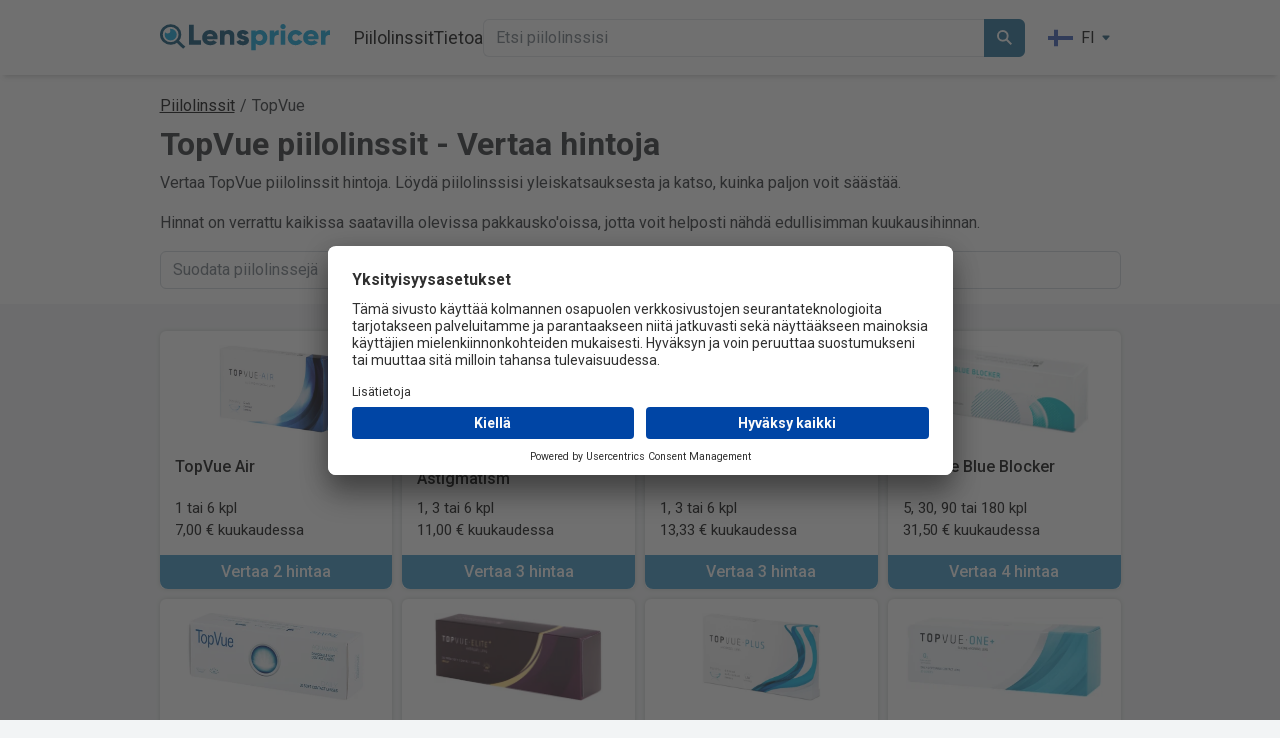

--- FILE ---
content_type: text/html; charset=utf-8
request_url: https://lenspricer.fi/piilolinssit/topvue
body_size: 26012
content:

<!DOCTYPE html>
<html lang="fi">
<head>
    <meta charset="utf-8" />

     <script type="text/javascript">
        // create dataLayer
        window.dataLayer = window.dataLayer || [];
        function gtag() {
            dataLayer.push(arguments);
        }

        // set „denied" as default for both ad and analytics storage, as well as ad_user_data and ad_personalization,
        gtag("consent", "default", {
            ad_user_data: "denied",
            ad_personalization: "denied",
            ad_storage: "denied",
            analytics_storage: "denied",
            wait_for_update: 2000 // milliseconds to wait for update
        });

        // Enable ads data redaction by default [optional]
        gtag("set", "ads_data_redaction", true);
    </script>

    <script type="text/javascript">
        // Google Tag Manager
        (function(w, d, s, l, i) {
            w[l] = w[l] || [];
            w[l].push({
                'gtm.start': new Date().getTime(),
                event: 'gtm.js'
            });
            var f = d.getElementsByTagName(s)[0],
                j = d.createElement(s),
                dl = l != 'dataLayer' ? '&l=' + l : '';
            j.async = true;
            j.src =
                'https://www.googletagmanager.com/gtm.js?id=' + i + dl;
            f.parentNode.insertBefore(j, f);
        })(window, document, 'script', 'dataLayer', 'GTM-T69TCWH7');
    </script>

    <link rel="preconnect" href="//app.usercentrics.eu">
    <link rel="preconnect" href="//api.usercentrics.eu">
    <link rel="preload" href="//app.usercentrics.eu/browser-ui/latest/loader.js" as="script">
    <link rel="preconnect" href="https://res.cloudinary.com" />
    <link rel="preconnect" href="https://fonts.googleapis.com">
    <link rel="preconnect" href="https://fonts.gstatic.com" crossorigin>
    <link rel="preload" href="https://cdn.jsdelivr.net/npm/bootstrap@5.2.3/dist/js/bootstrap.bundle.min.js" as="script" />
    <link rel="preload" as="style" href="https://cdn.jsdelivr.net/npm/bootstrap@5.2.3/dist/css/bootstrap.min.css">

        <script id="usercentrics-cmp" src="https://app.usercentrics.eu/browser-ui/latest/loader.js" data-settings-id="Gf9egGKs_fSjHP" async></script>

        <link rel="alternate" hreflang="fi-FI" href="https://lenspricer.fi/piilolinssit/topvue" />
        <link rel="alternate" hreflang="de-DE" href="https://lenspricer.de/kontaktlinsen/topvue" />
        <link rel="alternate" hreflang="en-GB" href="https://lenspricer.co.uk/contact-lenses/topvue" />
        <link rel="alternate" hreflang="fr-FR" href="https://lenspricer.fr/lentilles-de-contact/topvue" />
        <link rel="alternate" hreflang="it-IT" href="https://lenspricer.it/lenti-a-contatto/topvue" />
        <link rel="alternate" hreflang="es-ES" href="https://lenspricer.es/lentillas/topvue" />
        <link rel="alternate" hreflang="pl-PL" href="https://lenspricer.pl/soczewki-kontaktowe/topvue" />
        <link rel="alternate" hreflang="nl-NL" href="https://lenspricer.nl/contactlenzen/topvue" />
        <link rel="alternate" hreflang="nl-BE" href="https://lenspricer.be/contactlenzen/topvue" />
        <link rel="alternate" hreflang="cs-CZ" href="https://lenspricer.cz/kontaktni-cocky/topvue" />
        <link rel="alternate" hreflang="sv-SE" href="https://lenspricer.se/kontaktlinser/topvue" />
        <link rel="alternate" hreflang="de-AT" href="https://lenspricer.at/kontaktlinsen/topvue" />
        <link rel="alternate" hreflang="de-CH" href="https://lenspricer.ch/kontaktlinsen/topvue" />
        <link rel="alternate" hreflang="da-DK" href="https://lenspricer.dk/kontaktlinser/topvue" />
        <link rel="alternate" hreflang="sk-SK" href="https://lenspricer.sk/kontaktne-sosovky/topvue" />
        <link rel="alternate" hreflang="pt-PT" href="https://lenspricer.pt/lentes-de-contacto/topvue" />
        <link rel="alternate" hreflang="hu-HU" href="https://lenspricer.hu/kontaktlencsek/topvue" />
        <link rel="alternate" hreflang="ro-RO" href="https://lenspricer.ro/lentile-de-contact/topvue" />
        <link rel="alternate" hreflang="en-IE" href="https://lenspricer.ie/contact-lenses/topvue" />


    <link href="https://fonts.googleapis.com/css2?family=Mulish:ital,wght@0,200..1000;1,200..1000&family=Roboto:ital,wght@0,100;0,300;0,400;0,500;0,700;0,900;1,100;1,300;1,400;1,500;1,700;1,900&display=swap" rel="stylesheet">
    <link rel="stylesheet" href="https://cdn.jsdelivr.net/npm/bootstrap@5.2.3/dist/css/bootstrap.min.css" />

    <meta name="viewport" content="width=device-width, initial-scale=1.0" />
    <title>TopVue piilolinssit • Vertaa ja katso paras hinta »</title>
    <meta name="description" content="Vertaa TopVue piilolinssit hintoja • Katso edullisin hinta. Katso kaikki tarjoukset. Säästä rahaa piilolinsseissä ✓ Osta edullisimmasta kaupasta.">

    <link rel="icon" href="https://res.cloudinary.com/lenspricer/s--fc6QXGop--/c_scale,w_48/q_auto/f_png/v1/etc/favicon48.ico">
    <link rel="icon" type="image/png" sizes="16x16" href="https://res.cloudinary.com/lenspricer/s--vg9w23fS--/c_scale,w_16/q_auto/f_png/v1/etc/favicon_tp_bg.png">
    <link rel="icon" type="image/png" sizes="32x32" href="https://res.cloudinary.com/lenspricer/s--ybkp-g1Y--/c_scale,w_32/q_auto/f_png/v1/etc/favicon_tp_bg.png">
    <link rel="icon" type="image/png" sizes="48x48" href="https://res.cloudinary.com/lenspricer/s--CRHud7X3--/c_scale,w_48/q_auto/f_png/v1/etc/favicon_tp_bg.png">
    <link rel="icon" type="image/png" sizes="64x64" href="https://res.cloudinary.com/lenspricer/s--8NGfoWPg--/c_scale,w_64/q_auto/f_png/v1/etc/favicon_tp_bg.png">
    <link rel="icon" type="image/png" sizes="180x180" href="https://res.cloudinary.com/lenspricer/s--7pJMXHZv--/c_scale,w_180/q_auto/f_png/v1/etc/favicon_tp_bg.png">
    <link rel="icon" type="image/png" sizes="192x192" href="https://res.cloudinary.com/lenspricer/s--fZVUaif6--/c_scale,w_192/q_auto/f_png/v1/etc/favicon_tp_bg.png">
    <link rel="icon" type="image/png" sizes="256x256" href="https://res.cloudinary.com/lenspricer/s--HBuUEFKL--/c_scale,w_256/q_auto/f_png/v1/etc/favicon_tp_bg.png">
    <link rel="apple-touch-icon" href="https://res.cloudinary.com/lenspricer/s--uTYlmRok--/c_scale,w_180/q_auto/f_png/v1/etc/favicon_white_bg.png">
    <link rel="apple-touch-icon-precomposed" href="https://res.cloudinary.com/lenspricer/s--uTYlmRok--/c_scale,w_180/q_auto/f_png/v1/etc/favicon_white_bg.png">
    <link rel="apple-touch-icon" sizes="76x76" href="https://res.cloudinary.com/lenspricer/s--CZmiFTCz--/c_scale,w_76/q_auto/f_png/v1/etc/favicon_white_bg.png">
    <link rel="apple-touch-icon" sizes="120x120" href="https://res.cloudinary.com/lenspricer/s--cGFL9ZLN--/c_scale,w_120/q_auto/f_png/v1/etc/favicon_white_bg.png">
    <link rel="apple-touch-icon" sizes="152x152" href="https://res.cloudinary.com/lenspricer/s--o74uf23Q--/c_scale,w_152/q_auto/f_png/v1/etc/favicon_white_bg.png">
    <link rel="apple-touch-icon" sizes="167x167" href="https://res.cloudinary.com/lenspricer/s--SLJQvDuM--/c_scale,w_167/q_auto/f_png/v1/etc/favicon_white_bg.png">
    <link rel="apple-touch-icon" sizes="180x180" href="https://res.cloudinary.com/lenspricer/s--uTYlmRok--/c_scale,w_180/q_auto/f_png/v1/etc/favicon_white_bg.png">
    <link rel="apple-touch-icon" sizes="192x192" href="https://res.cloudinary.com/lenspricer/s--5Ux1Ww0r--/c_scale,w_192/q_auto/f_png/v1/etc/favicon_white_bg.png">

    <meta property="og:title" content="TopVue piilolinssit • Vertaa ja katso paras hinta »"/>
    <meta property="og:site_name" content="Lenspricer"/>
    <meta property="og:description" content="Vertaa TopVue piilolinssit hintoja • Katso edullisin hinta. Katso kaikki tarjoukset. Säästä rahaa piilolinsseissä ✓ Osta edullisimmasta kaupasta."/>
    <meta property="og:image" content="https://res.cloudinary.com/lenspricer/s--4fv6_-Sk--/c_scale,w_1024/q_auto/f_auto/v1/etc/lenspricer_logo"/>
    <meta property="og:locale" content="fi_FI"/>

    
    <script type="application/ld&#x2B;json">
        {
          "@context": "https://schema.org",
          "@type": "BreadcrumbList",
          "itemListElement": [{
            "@type": "ListItem",
            "position": 1,
            "name": "Piilolinssit",
            "item": "https://lenspricer.fi/"
          }

                       ,
                  {
                    "@type": "ListItem",
                    "position":2,
                     "name": "TopVue"
                  }
                    ]
        }
    </script>


    <style>
        body {
            font-family: "Roboto", sans-serif;
            font-weight: 400;
            font-style: normal;
            -webkit-text-size-adjust: 100%;
            -webkit-font-smoothing: antialiased;
            background-color:#F2F4F5;
        }


        @font-face { 
          font-family: mulish-fallback; 
          src: local("Arial");
        }

        .form-check-input:checked {
            background-color: #3390c1;
            border-color:#3390c1;
        }

        body {
            min-height: 100vh;
            display: flex;
            flex-direction: column;
        }

        footer {
            margin-top: auto;
        }

        a.logoHeaderContainer {
            height:43px;
        }

        a {
            color: #1376CD;
        }

        html {
            font-size: 14px;
            position: relative;
            min-height: 100%;
        }

        .logosize {
            width:170px;
        }

        .navbarpadding {
            padding-left: 8px;
        }

        .form-control:focus {
            border-color: #000000;
            box-shadow: 0 0 0 0.1rem rgba(0,0,0, 0.25);
        }

        .breadCrumbs {
            margin-top:14px;
        }

        @media (max-width: 600px) {
            .logosize {
                width:140px;
            }

            a.logoHeaderContainer {
                height:36px;
            }

            .breadCrumbs {
                margin-top:9px;
                padding-left:7px;
                padding-right:7px;
            }
        }

        @media (max-width: 375px) {
            .logosize {
                width:128px;
            }
        }

        @media (max-width: 365px) {
            .logosize {
                width:88px;
            }
        }

        .navigationItemsSize {
            width:23px;
            height:23px;
        }

        @media (max-width: 390px) {
            .navigationItemsSize {
                width:19px;
                height:19px;
            }
        }

        @media (min-width: 768px) {
          html {
            font-size: 16px;
          }
        }

        @media (max-width: 575px) {
            .navbarpadding {
                padding-top: 16px;
                padding-left: 0px;
            }
        }

        @media (max-width: 1000px) {
            .burgerMenuOverwrite {
                display:block !important;
            }
        }

        .header-desktop-menu {
            display:flex;
            gap:15px;
        }

        @media (max-width: 1000px) {
            .header-desktop-menu {
                display:none;
            }
        }

        .dropdown {
          position: relative;
          display: inline-block;
        }

        .dropdown-wrapper {
            width:100%;
            height:60px;
            margin-top:-36px;
            position:absolute;
        }

        .dropdown-content {
          display: none;
          position: absolute;
          background-color: white;
          min-width: 160px;
          box-shadow: 0px 8px 16px 0px rgba(0,0,0,0.2);
          z-index: 1;
          margin-left:-222px;
          margin-top:32px;
          border-radius:6px;
         }

         .dropbtn {
             color:black;
         }

         .dropdown:hover .dropdown-content {display: block;}
         .dropdown:hover .dropbtn {color:#009ed9;}

         .collapsing {
            -webkit-transition: none;
            transition: none;
            display: none;
        }

        .footer-tag-container {
            display:grid;
            grid-template-columns: 1fr 1fr 1fr 1fr;
            justify-content: space-between;
            font-size:1rem;
            column-gap:20px;
        }

        .footer-tag-container a {
            color:black;
            text-decoration:none;
        }

        .footer-information-container a {
            color:black;
            text-decoration:none;
        }

        .footer-tag-row {
            margin-bottom:0.7rem;
        }

        .footer-information-row {
            margin-bottom:0.7rem;
        }

        .footer-information-padding {
            padding-top:15px;
        }

        .footer-links-container {
            padding-left:0px;
            padding-right:0px;
        }


        @media (max-width: 575px) {
            .footer-tag-container {
                grid-template-columns: 1fr 1fr;
            }

            .footer-information-padding {
                padding-top:0px;
            }

            .footer-links-container {
                padding-left:15px;
                padding-right:15px;
            }
        }

        .footer-information-container {
            display:grid;
            grid-template-columns: 60% 40%;
            justify-content: space-between;
            font-size:1rem;
            column-gap:20px;
        }

        .footer-contacts-type {
            grid-template-columns: 1fr 1fr;
        }

        .header-drop-shadow {

                    box-shadow: 0 6px 4px -4px #80808059;
                        }

        @media (max-width: 575px) {
            .footer-information-container {
                grid-template-columns: 1fr;
            }
        }

        .headerBackgroundColor {
            background-color:white;
        }

    </style>
</head>

<body>
    <!-- Google Tag Manager (noscript) -->
    <noscript><iframe src="https://www.googletagmanager.com/ns.html?id=GTM-T69TCWH7"
    height="0" width="0" style="display:none;visibility:hidden"></iframe></noscript>
    <!-- End Google Tag Manager (noscript) -->

    <script src="https://cdn.jsdelivr.net/npm/bootstrap@5.2.3/dist/js/bootstrap.bundle.min.js"></script>

    

<template id="searchTemplate-header">
    <a href="#" class="list-group-item list-group-item-action" style="z-index:100">
        <div class="d-flex justify-content-start align-items-center">
            <div style="width:50px;">
                <img style="max-height: 30px; max-width:50px;" alt="" id="small-image-header" />
            </div>
            <p class="ps-2" style="margin:2px;"></p>
        </div>
    </a>
</template>

    <header>
        <nav>
            <div class="navbar navbar-expand-sm navbar-toggleable-sm navbar-dark p-3 header-drop-shadow headerBackgroundColor" style="display:flex;flex-direction:column;">
                <div class="container" style="max-width:985px;margin:auto">
                        <a class="navbar-brand logoHeaderContainer logosize" href="/">
                            <img width="366" height="59" style="height:auto;width:100%;" src="https://res.cloudinary.com/lenspricer/s--pC2g6T86--/v1/etc/lenspricer_logo_minified.svg" alt="Lenspricer">
                         </a>

                         <div style="display:flex;align-items:center;">
                            <div data-nosnippet class="d-block d-sm-none">
                                
    <div class="dropdown">
        <div type="button" data-bs-toggle="dropdown">
            <div style="display:flex;border-radius:20px;color:black;padding-left:10px;padding-right:10px;padding-top:5px;padding-bottom:5px;">
                <div style="display:flex;margin-right:8px;width:25px;">
                    <img width="400" height="300" src="https://res.cloudinary.com/lenspricer/s--K_yb69o6--/v1/countries/fi.svg" style="width:100%;height:auto;" alt="FI" />
                </div>
                <div>
                    FI
                </div>
                <div style="display:flex;flex-direction:column;justify-content:center;margin-left:6px;color:#145170;">
                    <svg xmlns="http://www.w3.org/2000/svg" width="10" height="10" fill="currentColor" class="bi bi-caret-down-fill" viewBox="0 0 16 16">
                        <path d="M7.247 11.14 2.451 5.658C1.885 5.013 2.345 4 3.204 4h9.592a1 1 0 0 1 .753 1.659l-4.796 5.48a1 1 0 0 1-1.506 0z" />
                    </svg>
                </div>
            </div>
        </div>
        <ul class="dropdown-menu" style="height:170px;overflow:auto;overflow-x:hidden;min-width:80px;">
                <li>
                    <a class="dropdown-item" href="https://lenspricer.com/">
                        <div style="display:flex;">
                            <div style="display:flex;margin-right:8px;width:20px;">
                                <img loading="lazy" width="400" height="300" src="https://res.cloudinary.com/lenspricer/s--ckF6RUTq--/v1/countries/us.svg" style="width:100%;height:auto;" alt="US" />
                            </div>
                            <div>
                                US
                            </div>
                        </div>
                    </a>
                </li>
                <li>
                    <a class="dropdown-item" href="https://lenspricer.de/kontaktlinsen/topvue">
                        <div style="display:flex;">
                            <div style="display:flex;margin-right:8px;width:20px;">
                                <img loading="lazy" width="400" height="300" src="https://res.cloudinary.com/lenspricer/s--GxlI0jf2--/v1/countries/de.svg" style="width:100%;height:auto;" alt="DE" />
                            </div>
                            <div>
                                DE
                            </div>
                        </div>
                    </a>
                </li>
                <li>
                    <a class="dropdown-item" href="https://lenspricer.co.uk/contact-lenses/topvue">
                        <div style="display:flex;">
                            <div style="display:flex;margin-right:8px;width:20px;">
                                <img loading="lazy" width="400" height="300" src="https://res.cloudinary.com/lenspricer/s--gtlNYQ1a--/v1/countries/gb.svg" style="width:100%;height:auto;" alt="GB" />
                            </div>
                            <div>
                                GB
                            </div>
                        </div>
                    </a>
                </li>
                <li>
                    <a class="dropdown-item" href="https://lenspricer.fr/lentilles-de-contact/topvue">
                        <div style="display:flex;">
                            <div style="display:flex;margin-right:8px;width:20px;">
                                <img loading="lazy" width="400" height="300" src="https://res.cloudinary.com/lenspricer/s--mSuNc0Fm--/v1/countries/fr.svg" style="width:100%;height:auto;" alt="FR" />
                            </div>
                            <div>
                                FR
                            </div>
                        </div>
                    </a>
                </li>
                <li>
                    <a class="dropdown-item" href="https://lenspricer.it/lenti-a-contatto/topvue">
                        <div style="display:flex;">
                            <div style="display:flex;margin-right:8px;width:20px;">
                                <img loading="lazy" width="400" height="300" src="https://res.cloudinary.com/lenspricer/s--7H2U6rb1--/v1/countries/it.svg" style="width:100%;height:auto;" alt="IT" />
                            </div>
                            <div>
                                IT
                            </div>
                        </div>
                    </a>
                </li>
                <li>
                    <a class="dropdown-item" href="https://lenspricer.es/lentillas/topvue">
                        <div style="display:flex;">
                            <div style="display:flex;margin-right:8px;width:20px;">
                                <img loading="lazy" width="400" height="300" src="https://res.cloudinary.com/lenspricer/s--lxLSEgmD--/v1/countries/es.svg" style="width:100%;height:auto;" alt="ES" />
                            </div>
                            <div>
                                ES
                            </div>
                        </div>
                    </a>
                </li>
                <li>
                    <a class="dropdown-item" href="https://lenspricer.pl/soczewki-kontaktowe/topvue">
                        <div style="display:flex;">
                            <div style="display:flex;margin-right:8px;width:20px;">
                                <img loading="lazy" width="400" height="300" src="https://res.cloudinary.com/lenspricer/s--_40p7a_P--/v1/countries/pl.svg" style="width:100%;height:auto;" alt="PL" />
                            </div>
                            <div>
                                PL
                            </div>
                        </div>
                    </a>
                </li>
                <li>
                    <a class="dropdown-item" href="https://lenspricer.nl/contactlenzen/topvue">
                        <div style="display:flex;">
                            <div style="display:flex;margin-right:8px;width:20px;">
                                <img loading="lazy" width="400" height="300" src="https://res.cloudinary.com/lenspricer/s--bAjm0lvr--/v1/countries/nl.svg" style="width:100%;height:auto;" alt="NL" />
                            </div>
                            <div>
                                NL
                            </div>
                        </div>
                    </a>
                </li>
                <li>
                    <a class="dropdown-item" href="https://lenspricer.be/contactlenzen/topvue">
                        <div style="display:flex;">
                            <div style="display:flex;margin-right:8px;width:20px;">
                                <img loading="lazy" width="400" height="300" src="https://res.cloudinary.com/lenspricer/s--BMpaPvNE--/v1/countries/be.svg" style="width:100%;height:auto;" alt="BE" />
                            </div>
                            <div>
                                BE
                            </div>
                        </div>
                    </a>
                </li>
                <li>
                    <a class="dropdown-item" href="https://lenspricer.cz/kontaktni-cocky/topvue">
                        <div style="display:flex;">
                            <div style="display:flex;margin-right:8px;width:20px;">
                                <img loading="lazy" width="400" height="300" src="https://res.cloudinary.com/lenspricer/s--y6sxMVLX--/v1/countries/cz.svg" style="width:100%;height:auto;" alt="CZ" />
                            </div>
                            <div>
                                CZ
                            </div>
                        </div>
                    </a>
                </li>
                <li>
                    <a class="dropdown-item" href="https://lenspricer.se/kontaktlinser/topvue">
                        <div style="display:flex;">
                            <div style="display:flex;margin-right:8px;width:20px;">
                                <img loading="lazy" width="400" height="300" src="https://res.cloudinary.com/lenspricer/s--x_Sf96_T--/v1/countries/se.svg" style="width:100%;height:auto;" alt="SE" />
                            </div>
                            <div>
                                SE
                            </div>
                        </div>
                    </a>
                </li>
                <li>
                    <a class="dropdown-item" href="https://lenspricer.com.tr/">
                        <div style="display:flex;">
                            <div style="display:flex;margin-right:8px;width:20px;">
                                <img loading="lazy" width="400" height="300" src="https://res.cloudinary.com/lenspricer/s--xVvlZL4u--/v1/countries/tr.svg" style="width:100%;height:auto;" alt="TR" />
                            </div>
                            <div>
                                TR
                            </div>
                        </div>
                    </a>
                </li>
                <li>
                    <a class="dropdown-item" href="https://lenspricer.at/kontaktlinsen/topvue">
                        <div style="display:flex;">
                            <div style="display:flex;margin-right:8px;width:20px;">
                                <img loading="lazy" width="400" height="300" src="https://res.cloudinary.com/lenspricer/s--2sZa0lQI--/v1/countries/at.svg" style="width:100%;height:auto;" alt="AT" />
                            </div>
                            <div>
                                AT
                            </div>
                        </div>
                    </a>
                </li>
                <li>
                    <a class="dropdown-item" href="https://lenspricer.ch/kontaktlinsen/topvue">
                        <div style="display:flex;">
                            <div style="display:flex;margin-right:8px;width:20px;">
                                <img loading="lazy" width="400" height="300" src="https://res.cloudinary.com/lenspricer/s--4MeFXcH6--/v1/countries/ch.svg" style="width:100%;height:auto;" alt="CH" />
                            </div>
                            <div>
                                CH
                            </div>
                        </div>
                    </a>
                </li>
                <li>
                    <a class="dropdown-item" href="https://lenspricer.dk/kontaktlinser/topvue">
                        <div style="display:flex;">
                            <div style="display:flex;margin-right:8px;width:20px;">
                                <img loading="lazy" width="400" height="300" src="https://res.cloudinary.com/lenspricer/s---URki8G5--/v1/countries/dk.svg" style="width:100%;height:auto;" alt="DK" />
                            </div>
                            <div>
                                DK
                            </div>
                        </div>
                    </a>
                </li>
                <li>
                    <a class="dropdown-item" href="https://lenspricer.no/">
                        <div style="display:flex;">
                            <div style="display:flex;margin-right:8px;width:20px;">
                                <img loading="lazy" width="400" height="300" src="https://res.cloudinary.com/lenspricer/s--nVnEpI-z--/v1/countries/no.svg" style="width:100%;height:auto;" alt="NO" />
                            </div>
                            <div>
                                NO
                            </div>
                        </div>
                    </a>
                </li>
                <li>
                    <a class="dropdown-item" href="https://lenspricer.sk/kontaktne-sosovky/topvue">
                        <div style="display:flex;">
                            <div style="display:flex;margin-right:8px;width:20px;">
                                <img loading="lazy" width="400" height="300" src="https://res.cloudinary.com/lenspricer/s--D6nGCGnr--/v1/countries/sk.svg" style="width:100%;height:auto;" alt="SK" />
                            </div>
                            <div>
                                SK
                            </div>
                        </div>
                    </a>
                </li>
                <li>
                    <a class="dropdown-item" href="https://lenspricer.pt/lentes-de-contacto/topvue">
                        <div style="display:flex;">
                            <div style="display:flex;margin-right:8px;width:20px;">
                                <img loading="lazy" width="400" height="300" src="https://res.cloudinary.com/lenspricer/s--DbzqsiiV--/v1/countries/pt.svg" style="width:100%;height:auto;" alt="PT" />
                            </div>
                            <div>
                                PT
                            </div>
                        </div>
                    </a>
                </li>
                <li>
                    <a class="dropdown-item" href="https://lenspricer.hu/kontaktlencsek/topvue">
                        <div style="display:flex;">
                            <div style="display:flex;margin-right:8px;width:20px;">
                                <img loading="lazy" width="400" height="300" src="https://res.cloudinary.com/lenspricer/s--pC6jUi7x--/v1/countries/hu.svg" style="width:100%;height:auto;" alt="HU" />
                            </div>
                            <div>
                                HU
                            </div>
                        </div>
                    </a>
                </li>
                <li>
                    <a class="dropdown-item" href="https://lenspricer.ro/lentile-de-contact/topvue">
                        <div style="display:flex;">
                            <div style="display:flex;margin-right:8px;width:20px;">
                                <img loading="lazy" width="400" height="300" src="https://res.cloudinary.com/lenspricer/s--AIjiNdE1--/v1/countries/ro.svg" style="width:100%;height:auto;" alt="RO" />
                            </div>
                            <div>
                                RO
                            </div>
                        </div>
                    </a>
                </li>
                <li>
                    <a class="dropdown-item" href="https://lenspricer.mx/">
                        <div style="display:flex;">
                            <div style="display:flex;margin-right:8px;width:20px;">
                                <img loading="lazy" width="400" height="300" src="https://res.cloudinary.com/lenspricer/s--FYoLTvsF--/v1/countries/mx.svg" style="width:100%;height:auto;" alt="MX" />
                            </div>
                            <div>
                                MX
                            </div>
                        </div>
                    </a>
                </li>
                <li>
                    <a class="dropdown-item" href="https://lenspricer.com.br/">
                        <div style="display:flex;">
                            <div style="display:flex;margin-right:8px;width:20px;">
                                <img loading="lazy" width="400" height="300" src="https://res.cloudinary.com/lenspricer/s--UBgD3rd1--/v1/countries/br.svg" style="width:100%;height:auto;" alt="BR" />
                            </div>
                            <div>
                                BR
                            </div>
                        </div>
                    </a>
                </li>
                <li>
                    <a class="dropdown-item" href="https://lenspricer.co/">
                        <div style="display:flex;">
                            <div style="display:flex;margin-right:8px;width:20px;">
                                <img loading="lazy" width="400" height="300" src="https://res.cloudinary.com/lenspricer/s--3cd96v9I--/v1/countries/co.svg" style="width:100%;height:auto;" alt="CO" />
                            </div>
                            <div>
                                CO
                            </div>
                        </div>
                    </a>
                </li>
                <li>
                    <a class="dropdown-item" href="https://lenspricer.com.ar/">
                        <div style="display:flex;">
                            <div style="display:flex;margin-right:8px;width:20px;">
                                <img loading="lazy" width="400" height="300" src="https://res.cloudinary.com/lenspricer/s---HplgYtk--/v1/countries/ar.svg" style="width:100%;height:auto;" alt="AR" />
                            </div>
                            <div>
                                AR
                            </div>
                        </div>
                    </a>
                </li>
                <li>
                    <a class="dropdown-item" href="https://lenspricer.cl/">
                        <div style="display:flex;">
                            <div style="display:flex;margin-right:8px;width:20px;">
                                <img loading="lazy" width="400" height="300" src="https://res.cloudinary.com/lenspricer/s--FgP6Lgeh--/v1/countries/cl.svg" style="width:100%;height:auto;" alt="CL" />
                            </div>
                            <div>
                                CL
                            </div>
                        </div>
                    </a>
                </li>
                <li>
                    <a class="dropdown-item" href="https://lenspricer.co.nz/">
                        <div style="display:flex;">
                            <div style="display:flex;margin-right:8px;width:20px;">
                                <img loading="lazy" width="400" height="300" src="https://res.cloudinary.com/lenspricer/s--UYVK7pq4--/v1/countries/nz.svg" style="width:100%;height:auto;" alt="NZ" />
                            </div>
                            <div>
                                NZ
                            </div>
                        </div>
                    </a>
                </li>
                <li>
                    <a class="dropdown-item" href="https://lenspricer.ie/contact-lenses/topvue">
                        <div style="display:flex;">
                            <div style="display:flex;margin-right:8px;width:20px;">
                                <img loading="lazy" width="400" height="300" src="https://res.cloudinary.com/lenspricer/s--2_SgknJX--/v1/countries/ie.svg" style="width:100%;height:auto;" alt="IE" />
                            </div>
                            <div>
                                IE
                            </div>
                        </div>
                    </a>
                </li>

        </ul>
    </div>

                             </div>
                             <button class="navbar-toggler" style="border:none;" type="button" data-bs-toggle="collapse" data-bs-target=".navbar-collapse" aria-controls="navbarSupportedContent"
                                    aria-expanded="false" aria-label="Toggle navigation">
                                <img alt="" class="navigationItemsSize" src="data:image/svg+xml,%3C%3Fxml version='1.0' encoding='utf-8'%3F%3E%3Csvg width='800px' height='800px' viewBox='0 0 24 24' id='Layer_1' data-name='Layer 1' xmlns='http://www.w3.org/2000/svg'%3E%3Cdefs%3E%3Cstyle%3E.cls-1%7Bfill:none;stroke:%23020202;stroke-miterlimit:10;stroke-width:1.91px;%7D%3C/style%3E%3C/defs%3E%3Ccircle class='cls-1' cx='9.14' cy='9.14' r='7.64'/%3E%3Cline class='cls-1' x1='22.5' y1='22.5' x2='14.39' y2='14.39'/%3E%3C/svg%3E"></img>
                            </button>
                            <button class="navbar-toggler" style="color:black;" type="button" data-bs-toggle="collapse" data-bs-target="#headerNavigationOverlay">
                                <img alt="" class="navigationItemsSize" src="data:image/svg+xml,%3Csvg xmlns='http://www.w3.org/2000/svg' x='0px' y='0px' width='100' height='100' viewBox='0 0 50 50'%3E%3Cpath d='M 0 7.5 L 0 12.5 L 50 12.5 L 50 7.5 Z M 0 22.5 L 0 27.5 L 50 27.5 L 50 22.5 Z M 0 37.5 L 0 42.5 L 50 42.5 L 50 37.5 Z'%3E%3C/path%3E%3C/svg%3E"></img>
                              </button>
                        </div>
                
                    <div class="d-sm-inline-flex justify-content-between navbarpadding navbar-collapse collapse" style="transition: none;flex-grow:1;">
                        <div style="display:flex;gap:20px;align-items:center;flex-grow:1;">
                            
                            <div class="header-desktop-menu">

                                <div class="dropdown">
                                    <a style="text-decoration:none;font-size:1.1rem;" href="/" class="dropbtn">Piilolinssit</a>
                                    <div class="dropdown-content" style="z-index:10;">
                                        <div class="dropdown-wrapper"></div>
                                        <div style="margin:20px;display:flex;gap:32px;">
                                            <div>
                                                <div style="margin-left:13px;">
                                                    <h4 style="font-weight:700">Piilolinssit</h4>
                                                    <hr style="margin-bottom:9px;">
                                                </div>
                                                <div style="display:grid;grid-template-columns:auto auto auto auto auto auto auto;">
                                                        <div style="margin:12px;width:88px;">
                                                            <a title="Alcon" href="/piilolinssit/alcon">
                                                                <img width="190" height="52" style="width:100%;height:auto;" alt="Alcon" src="https://res.cloudinary.com/lenspricer/s--L-RCKo3d--/c_scale,w_250/q_auto/f_auto/v1/brand-images/alcon"></img>                                            
                                                            </a>
                                                        </div>
                                                        <div style="margin:12px;width:88px;">
                                                            <a title="CooperVision" href="/piilolinssit/coopervision">
                                                                <img width="1170" height="273" style="width:100%;height:auto;" alt="CooperVision" src="https://res.cloudinary.com/lenspricer/s--wMKNEN8D--/c_scale,w_250/q_auto/f_auto/v1/brand-images/coopervision"></img>                                            
                                                            </a>
                                                        </div>
                                                        <div style="margin:12px;width:88px;">
                                                            <a title="Johnson &amp; Johnson" href="/piilolinssit/johnson-and-johnson">
                                                                <img width="1024" height="100" style="width:100%;height:auto;" alt="Johnson &amp; Johnson" src="https://res.cloudinary.com/lenspricer/s--yUOL4EY3--/c_scale,w_250/q_auto/f_auto/v1/brand-images/johnson-and-johnson"></img>                                            
                                                            </a>
                                                        </div>
                                                        <div style="margin:12px;width:88px;">
                                                            <a title="Bausch &#x2B; Lomb" href="/piilolinssit/bausch-plus-lomb">
                                                                <img width="530" height="50" style="width:100%;height:auto;" alt="Bausch &#x2B; Lomb" src="https://res.cloudinary.com/lenspricer/s--I9KaADuP--/c_scale,w_250/q_auto/f_auto/v1/brand-images/bausch-plus-lomb"></img>                                            
                                                            </a>
                                                        </div>
                                                        <div style="margin:12px;width:88px;">
                                                            <a title="Menicon" href="/piilolinssit/menicon">
                                                                <img width="326" height="62" style="width:100%;height:auto;" alt="Menicon" src="https://res.cloudinary.com/lenspricer/s--Lctol-Bs--/c_scale,w_250/q_auto/f_auto/v1/brand-images/menicon"></img>                                            
                                                            </a>
                                                        </div>
                                                        <div style="margin:12px;width:88px;">
                                                            <a title="Dailies" href="/piilolinssit/dailies">
                                                                <img width="300" height="80" style="width:100%;height:auto;" alt="Dailies" src="https://res.cloudinary.com/lenspricer/s--AovNvJhp--/c_scale,w_250/q_auto/f_auto/v1/brand-images/dailies"></img>                                            
                                                            </a>
                                                        </div>
                                                        <div style="margin:12px;width:88px;">
                                                            <a title="Acuvue" href="/piilolinssit/acuvue">
                                                                <img width="300" height="80" style="width:100%;height:auto;" alt="Acuvue" src="https://res.cloudinary.com/lenspricer/s--T4z9eDap--/c_scale,w_250/q_auto/f_auto/v1/brand-images/acuvue"></img>                                            
                                                            </a>
                                                        </div>
                                                        <div style="margin:12px;width:88px;">
                                                            <a title="Biofinity" href="/piilolinssit/biofinity">
                                                                <img width="300" height="80" style="width:100%;height:auto;" alt="Biofinity" src="https://res.cloudinary.com/lenspricer/s--egeBaWEh--/c_scale,w_250/q_auto/f_auto/v1/brand-images/biofinity"></img>                                            
                                                            </a>
                                                        </div>
                                                        <div style="margin:12px;width:88px;">
                                                            <a title="iWear" href="/piilolinssit/iwear">
                                                                <img width="300" height="80" style="width:100%;height:auto;" alt="iWear" src="https://res.cloudinary.com/lenspricer/s--0jYr1t5f--/c_scale,w_250/q_auto/f_auto/v1/brand-images/iwear"></img>                                            
                                                            </a>
                                                        </div>
                                                        <div style="margin:12px;width:88px;">
                                                            <a title="easyvision" href="/piilolinssit/easyvision">
                                                                <img width="300" height="80" style="width:100%;height:auto;" alt="easyvision" src="https://res.cloudinary.com/lenspricer/s--ja5rRlI3--/c_scale,w_250/q_auto/f_auto/v1/brand-images/easyvision"></img>                                            
                                                            </a>
                                                        </div>
                                                        <div style="margin:12px;width:88px;">
                                                            <a title="EyeQ" href="/piilolinssit/eyeq">
                                                                <img width="300" height="80" style="width:100%;height:auto;" alt="EyeQ" src="https://res.cloudinary.com/lenspricer/s--k9GBMFMG--/c_scale,w_250/q_auto/f_auto/v1/brand-images/eyeq"></img>                                            
                                                            </a>
                                                        </div>
                                                        <div style="margin:12px;width:88px;">
                                                            <a title="Proclear" href="/piilolinssit/proclear">
                                                                <img width="300" height="80" style="width:100%;height:auto;" alt="Proclear" src="https://res.cloudinary.com/lenspricer/s--lXOYwuMX--/c_scale,w_250/q_auto/f_auto/v1/brand-images/proclear"></img>                                            
                                                            </a>
                                                        </div>
                                                        <div style="margin:12px;width:88px;">
                                                            <a title="Biomedics" href="/piilolinssit/biomedics">
                                                                <img width="300" height="80" style="width:100%;height:auto;" alt="Biomedics" src="https://res.cloudinary.com/lenspricer/s--pBd40guJ--/c_scale,w_250/q_auto/f_auto/v1/brand-images/biomedics"></img>                                            
                                                            </a>
                                                        </div>
                                                        <div style="margin:12px;width:88px;">
                                                            <a title="Clariti" href="/piilolinssit/clariti">
                                                                <img width="300" height="80" style="width:100%;height:auto;" alt="Clariti" src="https://res.cloudinary.com/lenspricer/s--Rfj0HX0C--/c_scale,w_250/q_auto/f_auto/v1/brand-images/clariti"></img>                                            
                                                            </a>
                                                        </div>
                                                        <div style="margin:12px;width:88px;">
                                                            <a title="Air Optix" href="/piilolinssit/air-optix">
                                                                <img width="300" height="80" style="width:100%;height:auto;" alt="Air Optix" src="https://res.cloudinary.com/lenspricer/s--rXxRklq1--/c_scale,w_250/q_auto/f_auto/v1/brand-images/air-optix"></img>                                            
                                                            </a>
                                                        </div>
                                                        <div style="margin:12px;width:88px;">
                                                            <a title="Biotrue" href="/piilolinssit/biotrue">
                                                                <img width="300" height="80" style="width:100%;height:auto;" alt="Biotrue" src="https://res.cloudinary.com/lenspricer/s--KiG0Mbcd--/c_scale,w_250/q_auto/f_auto/v1/brand-images/biotrue"></img>                                            
                                                            </a>
                                                        </div>
                                                        <div style="margin:12px;width:88px;">
                                                            <a title="Precision1" href="/piilolinssit/precision1">
                                                                <img width="300" height="80" style="width:100%;height:auto;" alt="Precision1" src="https://res.cloudinary.com/lenspricer/s--IUTPDvhk--/c_scale,w_250/q_auto/f_auto/v1/brand-images/precision1"></img>                                            
                                                            </a>
                                                        </div>
                                                        <div style="margin:12px;width:88px;">
                                                            <a title="Bausch &#x2B; Lomb ULTRA" href="/piilolinssit/bausch-plus-lomb-ultra">
                                                                <img width="300" height="80" style="width:100%;height:auto;" alt="Bausch &#x2B; Lomb ULTRA" src="https://res.cloudinary.com/lenspricer/s--MliM0c9l--/c_scale,w_250/q_auto/f_auto/v1/brand-images/bausch-plus-lomb-ultra"></img>                                            
                                                            </a>
                                                        </div>
                                                        <div style="margin:12px;width:88px;">
                                                            <a title="TOTAL30" href="/piilolinssit/total30">
                                                                <img width="300" height="80" style="width:100%;height:auto;" alt="TOTAL30" src="https://res.cloudinary.com/lenspricer/s--v_aowD-p--/c_scale,w_250/q_auto/f_auto/v1/brand-images/total30"></img>                                            
                                                            </a>
                                                        </div>
                                                        <div style="margin:12px;width:88px;">
                                                            <a title="SofLens" href="/piilolinssit/soflens">
                                                                <img width="300" height="80" style="width:100%;height:auto;" alt="SofLens" src="https://res.cloudinary.com/lenspricer/s--2EbydK_v--/c_scale,w_250/q_auto/f_auto/v1/brand-images/soflens"></img>                                            
                                                            </a>
                                                        </div>
                                                        <div style="margin:12px;width:88px;">
                                                            <a title="PureVision" href="/piilolinssit/purevision">
                                                                <img width="300" height="80" style="width:100%;height:auto;" alt="PureVision" src="https://res.cloudinary.com/lenspricer/s--JNlRMI8H--/c_scale,w_250/q_auto/f_auto/v1/brand-images/purevision"></img>                                            
                                                            </a>
                                                        </div>
                                                        <div style="margin:12px;width:88px;">
                                                            <a title="MyDay daily disposable" href="/piilolinssit/myday-daily-disposable">
                                                                <img width="300" height="80" style="width:100%;height:auto;" alt="MyDay daily disposable" src="https://res.cloudinary.com/lenspricer/s--Rs9kb5md--/c_scale,w_250/q_auto/f_auto/v1/brand-images/myday-daily-disposable"></img>                                            
                                                            </a>
                                                        </div>
                                                        <div style="margin:12px;width:88px;">
                                                            <a title="Live" href="/piilolinssit/live">
                                                                <img width="300" height="80" style="width:100%;height:auto;" alt="Live" src="https://res.cloudinary.com/lenspricer/s--2evPpZMZ--/c_scale,w_250/q_auto/f_auto/v1/brand-images/live"></img>                                            
                                                            </a>
                                                        </div>
                                                        <div style="margin:12px;width:88px;">
                                                            <a title="Avaira Vitality" href="/piilolinssit/avaira-vitality">
                                                                <img width="300" height="80" style="width:100%;height:auto;" alt="Avaira Vitality" src="https://res.cloudinary.com/lenspricer/s--mhLVt2r9--/c_scale,w_250/q_auto/f_auto/v1/brand-images/avaira-vitality"></img>                                            
                                                            </a>
                                                        </div>
                                                        <div style="margin:12px;width:88px;">
                                                            <a title="Miru" href="/piilolinssit/miru">
                                                                <img width="300" height="80" style="width:100%;height:auto;" alt="Miru" src="https://res.cloudinary.com/lenspricer/s--DcfqfGj9--/c_scale,w_250/q_auto/f_auto/v1/brand-images/miru"></img>                                            
                                                            </a>
                                                        </div>
                                                        <div style="margin:12px;width:88px;">
                                                            <a title="Precision7" href="/piilolinssit/precision7">
                                                                <img width="300" height="80" style="width:100%;height:auto;" alt="Precision7" src="https://res.cloudinary.com/lenspricer/s--dB6oqvVJ--/c_scale,w_250/q_auto/f_auto/v1/brand-images/precision7"></img>                                            
                                                            </a>
                                                        </div>
                                                        <div style="margin:12px;width:88px;">
                                                            <a title="TopVue" href="/piilolinssit/topvue">
                                                                <img width="300" height="80" style="width:100%;height:auto;" alt="TopVue" src="https://res.cloudinary.com/lenspricer/s--MHrlEJKC--/c_scale,w_250/q_auto/f_auto/v1/brand-images/topvue"></img>                                            
                                                            </a>
                                                        </div>
                                                </div>
                                            </div>
                                        </div>
                                    </div>
                                </div>

                                <div class="dropdown">
                                    <a style="text-decoration:none;font-size:1.1rem;" href="/tietoa" class="dropbtn">Tietoa</a>
                                    <div class="dropdown-content" style="z-index:10;">
                                        <div class="dropdown-wrapper"></div>
                                        <div style="margin:20px;display:flex;gap:32px;">
                                            <div>
                                                <div style="margin-left:13px;">
                                                    <h4 style="font-weight:700">Tietoa</h4>
                                                    <hr style="margin-bottom:9px;">
                                                </div>
                                                <div style="display:flex;flex-direction:column;min-width:500px;">
                                                        <div style="padding:12px;">
                                                            <a href="/tietoa/kuinka-tilaat-piilolinssit-verkossa">
                                                                Miten tilaat piilolinssej&#xE4; verkossa                                            
                                                            </a>
                                                        </div>
                                                        <div style="padding:12px;">
                                                            <a href="/tietoa/parhaat-paikat-ostaa-piilolinsseja">
                                                                Parhaat paikat ostaa piilolinssit verkosta vuonna 2026                                            
                                                            </a>
                                                        </div>
                                                        <div style="padding:12px;">
                                                            <a href="/tietoa/parhaat-paikat-ostaa-varillisia-piilolinsseja">
                                                                Parhaat paikat ostaa v&#xE4;rillisi&#xE4; piilolinssej&#xE4; vuonna 2026                                            
                                                            </a>
                                                        </div>
                                                        <div style="padding:12px;">
                                                            <a href="/tietoa/parhaat-paikat-ostaa-silmalaseja-verkossa">
                                                                Parhaat paikat ostaa silm&#xE4;lasit verkosta vuonna 2026                                            
                                                            </a>
                                                        </div>
                                                </div>
                                            </div>
                                        </div>
                                    </div>
                                </div>
                            </div>

                                <div class="flex-grow-1" style="position:relative;transition: none;" id="searchControl">
                                    <form action="/piilolinssit" style="width:100%;">
                                     <div class="input-group">
                                        <input class="form-control border-end-0 border" style="font-size:16px;" name="filter" type="search" id="inputSearch-header" onkeydown="onInputSearchKeyupheader(event)" onkeyup="onInputSearchChangedheader()" autocomplete="off" placeholder="Etsi piilolinssisi">
                                        <button class="input-group-text btn" style="background-color:#166893;">
                                                <img alt="" height="15" width="15" src="data:image/svg+xml,%3C%3Fxml version='1.0' encoding='UTF-8' standalone='no'%3F%3E%3Csvg width='785.35535' height='785.35535' viewBox='0 0 23.56066 23.56066' id='Layer_1' data-name='Layer 1' version='1.1' sodipodi:docname='searchglasswhite.svg' inkscape:version='1.2.1 (9c6d41e410, 2022-07-14)' xmlns:inkscape='http://www.inkscape.org/namespaces/inkscape' xmlns:sodipodi='http://sodipodi.sourceforge.net/DTD/sodipodi-0.dtd' xmlns='http://www.w3.org/2000/svg' xmlns:svg='http://www.w3.org/2000/svg'%3E%3Csodipodi:namedview id='namedview24571' pagecolor='%23ffffff' bordercolor='%23000000' borderopacity='0.25' inkscape:showpageshadow='2' inkscape:pageopacity='0.0' inkscape:pagecheckerboard='true' inkscape:deskcolor='%23d1d1d1' showgrid='false' inkscape:zoom='1.0675' inkscape:cx='236.53396' inkscape:cy='325.05855' inkscape:window-width='1920' inkscape:window-height='1009' inkscape:window-x='1912' inkscape:window-y='-8' inkscape:window-maximized='1' inkscape:current-layer='Layer_1' /%3E%3Cdefs id='defs24564'%3E%3Cstyle id='style24562'%3E.cls-1%7Bfill:none;stroke:%23020202;stroke-miterlimit:10;stroke-width:1.91px;%7D%3C/style%3E%3C/defs%3E%3Ccircle class='cls-1' cx='9.1399994' cy='9.1399994' r='7.6399999' id='circle24566' style='fill:none;stroke:%23ffffff;stroke-width:3;stroke-dasharray:none;stroke-opacity:1' /%3E%3Cline class='cls-1' x1='22.5' y1='22.5' x2='14.389999' y2='14.389999' id='line24568' style='fill:none;stroke:%23ffffff;stroke-width:3;stroke-dasharray:none;stroke-opacity:1' /%3E%3C/svg%3E%0A" style="margin-bottom:2px;"></img>
                                        </button>
                                    </div>
                                    </form>
                        
                                    
                                        <div class="collapse" style="position: absolute; width:100%; overflow:auto; max-height:300px;z-index:100;" id="resultsElement-header">
                                            <div class="list-group mt-1" id="myList-header">
                                            </div>
                                        </div>
                                    

                                </div>
                        </div>
                    </div>

                    <div data-nosnippet class="d-none d-sm-flex" style="margin-left:13px;">
                        
    <div class="dropdown">
        <div type="button" data-bs-toggle="dropdown">
            <div style="display:flex;border-radius:20px;color:black;padding-left:10px;padding-right:10px;padding-top:5px;padding-bottom:5px;">
                <div style="display:flex;margin-right:8px;width:25px;">
                    <img width="400" height="300" src="https://res.cloudinary.com/lenspricer/s--K_yb69o6--/v1/countries/fi.svg" style="width:100%;height:auto;" alt="FI" />
                </div>
                <div>
                    FI
                </div>
                <div style="display:flex;flex-direction:column;justify-content:center;margin-left:6px;color:#145170;">
                    <svg xmlns="http://www.w3.org/2000/svg" width="10" height="10" fill="currentColor" class="bi bi-caret-down-fill" viewBox="0 0 16 16">
                        <path d="M7.247 11.14 2.451 5.658C1.885 5.013 2.345 4 3.204 4h9.592a1 1 0 0 1 .753 1.659l-4.796 5.48a1 1 0 0 1-1.506 0z" />
                    </svg>
                </div>
            </div>
        </div>
        <ul class="dropdown-menu" style="height:170px;overflow:auto;overflow-x:hidden;min-width:80px;">
                <li>
                    <a class="dropdown-item" href="https://lenspricer.com/">
                        <div style="display:flex;">
                            <div style="display:flex;margin-right:8px;width:20px;">
                                <img loading="lazy" width="400" height="300" src="https://res.cloudinary.com/lenspricer/s--ckF6RUTq--/v1/countries/us.svg" style="width:100%;height:auto;" alt="US" />
                            </div>
                            <div>
                                US
                            </div>
                        </div>
                    </a>
                </li>
                <li>
                    <a class="dropdown-item" href="https://lenspricer.de/kontaktlinsen/topvue">
                        <div style="display:flex;">
                            <div style="display:flex;margin-right:8px;width:20px;">
                                <img loading="lazy" width="400" height="300" src="https://res.cloudinary.com/lenspricer/s--GxlI0jf2--/v1/countries/de.svg" style="width:100%;height:auto;" alt="DE" />
                            </div>
                            <div>
                                DE
                            </div>
                        </div>
                    </a>
                </li>
                <li>
                    <a class="dropdown-item" href="https://lenspricer.co.uk/contact-lenses/topvue">
                        <div style="display:flex;">
                            <div style="display:flex;margin-right:8px;width:20px;">
                                <img loading="lazy" width="400" height="300" src="https://res.cloudinary.com/lenspricer/s--gtlNYQ1a--/v1/countries/gb.svg" style="width:100%;height:auto;" alt="GB" />
                            </div>
                            <div>
                                GB
                            </div>
                        </div>
                    </a>
                </li>
                <li>
                    <a class="dropdown-item" href="https://lenspricer.fr/lentilles-de-contact/topvue">
                        <div style="display:flex;">
                            <div style="display:flex;margin-right:8px;width:20px;">
                                <img loading="lazy" width="400" height="300" src="https://res.cloudinary.com/lenspricer/s--mSuNc0Fm--/v1/countries/fr.svg" style="width:100%;height:auto;" alt="FR" />
                            </div>
                            <div>
                                FR
                            </div>
                        </div>
                    </a>
                </li>
                <li>
                    <a class="dropdown-item" href="https://lenspricer.it/lenti-a-contatto/topvue">
                        <div style="display:flex;">
                            <div style="display:flex;margin-right:8px;width:20px;">
                                <img loading="lazy" width="400" height="300" src="https://res.cloudinary.com/lenspricer/s--7H2U6rb1--/v1/countries/it.svg" style="width:100%;height:auto;" alt="IT" />
                            </div>
                            <div>
                                IT
                            </div>
                        </div>
                    </a>
                </li>
                <li>
                    <a class="dropdown-item" href="https://lenspricer.es/lentillas/topvue">
                        <div style="display:flex;">
                            <div style="display:flex;margin-right:8px;width:20px;">
                                <img loading="lazy" width="400" height="300" src="https://res.cloudinary.com/lenspricer/s--lxLSEgmD--/v1/countries/es.svg" style="width:100%;height:auto;" alt="ES" />
                            </div>
                            <div>
                                ES
                            </div>
                        </div>
                    </a>
                </li>
                <li>
                    <a class="dropdown-item" href="https://lenspricer.pl/soczewki-kontaktowe/topvue">
                        <div style="display:flex;">
                            <div style="display:flex;margin-right:8px;width:20px;">
                                <img loading="lazy" width="400" height="300" src="https://res.cloudinary.com/lenspricer/s--_40p7a_P--/v1/countries/pl.svg" style="width:100%;height:auto;" alt="PL" />
                            </div>
                            <div>
                                PL
                            </div>
                        </div>
                    </a>
                </li>
                <li>
                    <a class="dropdown-item" href="https://lenspricer.nl/contactlenzen/topvue">
                        <div style="display:flex;">
                            <div style="display:flex;margin-right:8px;width:20px;">
                                <img loading="lazy" width="400" height="300" src="https://res.cloudinary.com/lenspricer/s--bAjm0lvr--/v1/countries/nl.svg" style="width:100%;height:auto;" alt="NL" />
                            </div>
                            <div>
                                NL
                            </div>
                        </div>
                    </a>
                </li>
                <li>
                    <a class="dropdown-item" href="https://lenspricer.be/contactlenzen/topvue">
                        <div style="display:flex;">
                            <div style="display:flex;margin-right:8px;width:20px;">
                                <img loading="lazy" width="400" height="300" src="https://res.cloudinary.com/lenspricer/s--BMpaPvNE--/v1/countries/be.svg" style="width:100%;height:auto;" alt="BE" />
                            </div>
                            <div>
                                BE
                            </div>
                        </div>
                    </a>
                </li>
                <li>
                    <a class="dropdown-item" href="https://lenspricer.cz/kontaktni-cocky/topvue">
                        <div style="display:flex;">
                            <div style="display:flex;margin-right:8px;width:20px;">
                                <img loading="lazy" width="400" height="300" src="https://res.cloudinary.com/lenspricer/s--y6sxMVLX--/v1/countries/cz.svg" style="width:100%;height:auto;" alt="CZ" />
                            </div>
                            <div>
                                CZ
                            </div>
                        </div>
                    </a>
                </li>
                <li>
                    <a class="dropdown-item" href="https://lenspricer.se/kontaktlinser/topvue">
                        <div style="display:flex;">
                            <div style="display:flex;margin-right:8px;width:20px;">
                                <img loading="lazy" width="400" height="300" src="https://res.cloudinary.com/lenspricer/s--x_Sf96_T--/v1/countries/se.svg" style="width:100%;height:auto;" alt="SE" />
                            </div>
                            <div>
                                SE
                            </div>
                        </div>
                    </a>
                </li>
                <li>
                    <a class="dropdown-item" href="https://lenspricer.com.tr/">
                        <div style="display:flex;">
                            <div style="display:flex;margin-right:8px;width:20px;">
                                <img loading="lazy" width="400" height="300" src="https://res.cloudinary.com/lenspricer/s--xVvlZL4u--/v1/countries/tr.svg" style="width:100%;height:auto;" alt="TR" />
                            </div>
                            <div>
                                TR
                            </div>
                        </div>
                    </a>
                </li>
                <li>
                    <a class="dropdown-item" href="https://lenspricer.at/kontaktlinsen/topvue">
                        <div style="display:flex;">
                            <div style="display:flex;margin-right:8px;width:20px;">
                                <img loading="lazy" width="400" height="300" src="https://res.cloudinary.com/lenspricer/s--2sZa0lQI--/v1/countries/at.svg" style="width:100%;height:auto;" alt="AT" />
                            </div>
                            <div>
                                AT
                            </div>
                        </div>
                    </a>
                </li>
                <li>
                    <a class="dropdown-item" href="https://lenspricer.ch/kontaktlinsen/topvue">
                        <div style="display:flex;">
                            <div style="display:flex;margin-right:8px;width:20px;">
                                <img loading="lazy" width="400" height="300" src="https://res.cloudinary.com/lenspricer/s--4MeFXcH6--/v1/countries/ch.svg" style="width:100%;height:auto;" alt="CH" />
                            </div>
                            <div>
                                CH
                            </div>
                        </div>
                    </a>
                </li>
                <li>
                    <a class="dropdown-item" href="https://lenspricer.dk/kontaktlinser/topvue">
                        <div style="display:flex;">
                            <div style="display:flex;margin-right:8px;width:20px;">
                                <img loading="lazy" width="400" height="300" src="https://res.cloudinary.com/lenspricer/s---URki8G5--/v1/countries/dk.svg" style="width:100%;height:auto;" alt="DK" />
                            </div>
                            <div>
                                DK
                            </div>
                        </div>
                    </a>
                </li>
                <li>
                    <a class="dropdown-item" href="https://lenspricer.no/">
                        <div style="display:flex;">
                            <div style="display:flex;margin-right:8px;width:20px;">
                                <img loading="lazy" width="400" height="300" src="https://res.cloudinary.com/lenspricer/s--nVnEpI-z--/v1/countries/no.svg" style="width:100%;height:auto;" alt="NO" />
                            </div>
                            <div>
                                NO
                            </div>
                        </div>
                    </a>
                </li>
                <li>
                    <a class="dropdown-item" href="https://lenspricer.sk/kontaktne-sosovky/topvue">
                        <div style="display:flex;">
                            <div style="display:flex;margin-right:8px;width:20px;">
                                <img loading="lazy" width="400" height="300" src="https://res.cloudinary.com/lenspricer/s--D6nGCGnr--/v1/countries/sk.svg" style="width:100%;height:auto;" alt="SK" />
                            </div>
                            <div>
                                SK
                            </div>
                        </div>
                    </a>
                </li>
                <li>
                    <a class="dropdown-item" href="https://lenspricer.pt/lentes-de-contacto/topvue">
                        <div style="display:flex;">
                            <div style="display:flex;margin-right:8px;width:20px;">
                                <img loading="lazy" width="400" height="300" src="https://res.cloudinary.com/lenspricer/s--DbzqsiiV--/v1/countries/pt.svg" style="width:100%;height:auto;" alt="PT" />
                            </div>
                            <div>
                                PT
                            </div>
                        </div>
                    </a>
                </li>
                <li>
                    <a class="dropdown-item" href="https://lenspricer.hu/kontaktlencsek/topvue">
                        <div style="display:flex;">
                            <div style="display:flex;margin-right:8px;width:20px;">
                                <img loading="lazy" width="400" height="300" src="https://res.cloudinary.com/lenspricer/s--pC6jUi7x--/v1/countries/hu.svg" style="width:100%;height:auto;" alt="HU" />
                            </div>
                            <div>
                                HU
                            </div>
                        </div>
                    </a>
                </li>
                <li>
                    <a class="dropdown-item" href="https://lenspricer.ro/lentile-de-contact/topvue">
                        <div style="display:flex;">
                            <div style="display:flex;margin-right:8px;width:20px;">
                                <img loading="lazy" width="400" height="300" src="https://res.cloudinary.com/lenspricer/s--AIjiNdE1--/v1/countries/ro.svg" style="width:100%;height:auto;" alt="RO" />
                            </div>
                            <div>
                                RO
                            </div>
                        </div>
                    </a>
                </li>
                <li>
                    <a class="dropdown-item" href="https://lenspricer.mx/">
                        <div style="display:flex;">
                            <div style="display:flex;margin-right:8px;width:20px;">
                                <img loading="lazy" width="400" height="300" src="https://res.cloudinary.com/lenspricer/s--FYoLTvsF--/v1/countries/mx.svg" style="width:100%;height:auto;" alt="MX" />
                            </div>
                            <div>
                                MX
                            </div>
                        </div>
                    </a>
                </li>
                <li>
                    <a class="dropdown-item" href="https://lenspricer.com.br/">
                        <div style="display:flex;">
                            <div style="display:flex;margin-right:8px;width:20px;">
                                <img loading="lazy" width="400" height="300" src="https://res.cloudinary.com/lenspricer/s--UBgD3rd1--/v1/countries/br.svg" style="width:100%;height:auto;" alt="BR" />
                            </div>
                            <div>
                                BR
                            </div>
                        </div>
                    </a>
                </li>
                <li>
                    <a class="dropdown-item" href="https://lenspricer.co/">
                        <div style="display:flex;">
                            <div style="display:flex;margin-right:8px;width:20px;">
                                <img loading="lazy" width="400" height="300" src="https://res.cloudinary.com/lenspricer/s--3cd96v9I--/v1/countries/co.svg" style="width:100%;height:auto;" alt="CO" />
                            </div>
                            <div>
                                CO
                            </div>
                        </div>
                    </a>
                </li>
                <li>
                    <a class="dropdown-item" href="https://lenspricer.com.ar/">
                        <div style="display:flex;">
                            <div style="display:flex;margin-right:8px;width:20px;">
                                <img loading="lazy" width="400" height="300" src="https://res.cloudinary.com/lenspricer/s---HplgYtk--/v1/countries/ar.svg" style="width:100%;height:auto;" alt="AR" />
                            </div>
                            <div>
                                AR
                            </div>
                        </div>
                    </a>
                </li>
                <li>
                    <a class="dropdown-item" href="https://lenspricer.cl/">
                        <div style="display:flex;">
                            <div style="display:flex;margin-right:8px;width:20px;">
                                <img loading="lazy" width="400" height="300" src="https://res.cloudinary.com/lenspricer/s--FgP6Lgeh--/v1/countries/cl.svg" style="width:100%;height:auto;" alt="CL" />
                            </div>
                            <div>
                                CL
                            </div>
                        </div>
                    </a>
                </li>
                <li>
                    <a class="dropdown-item" href="https://lenspricer.co.nz/">
                        <div style="display:flex;">
                            <div style="display:flex;margin-right:8px;width:20px;">
                                <img loading="lazy" width="400" height="300" src="https://res.cloudinary.com/lenspricer/s--UYVK7pq4--/v1/countries/nz.svg" style="width:100%;height:auto;" alt="NZ" />
                            </div>
                            <div>
                                NZ
                            </div>
                        </div>
                    </a>
                </li>
                <li>
                    <a class="dropdown-item" href="https://lenspricer.ie/contact-lenses/topvue">
                        <div style="display:flex;">
                            <div style="display:flex;margin-right:8px;width:20px;">
                                <img loading="lazy" width="400" height="300" src="https://res.cloudinary.com/lenspricer/s--2_SgknJX--/v1/countries/ie.svg" style="width:100%;height:auto;" alt="IE" />
                            </div>
                            <div>
                                IE
                            </div>
                        </div>
                    </a>
                </li>

        </ul>
    </div>


                        <button class="navbar-toggler burgerMenuOverwrite" style="color:black;" type="button" data-bs-toggle="collapse" data-bs-target="#headerNavigationOverlay">
                            <img alt="" class="navigationItemsSize" src="data:image/svg+xml,%3Csvg xmlns='http://www.w3.org/2000/svg' x='0px' y='0px' width='100' height='100' viewBox='0 0 50 50'%3E%3Cpath d='M 0 7.5 L 0 12.5 L 50 12.5 L 50 7.5 Z M 0 22.5 L 0 27.5 L 50 27.5 L 50 22.5 Z M 0 37.5 L 0 42.5 L 50 42.5 L 50 37.5 Z'%3E%3C/path%3E%3C/svg%3E"></img>
                        </button>
                    </div>

                </div>
            </div>            
         </nav>
    </header>
        
    <section class="collapse" id="headerNavigationOverlay" style="position:fixed;left:0;height:100%;width:100%;z-index:100;background:white;overscroll-behavior: contain;">
        <div style="position:fixed;left:0;height:100%;width:100%;z-index:100;background:white;overflow:scroll;overscroll-behavior: contain;">
            <div style="height:100%;">
                <div style="display:flex;justify-content:space-between;margin:19px;">
                    <div style="display:flex;align-items:center;">
                        <a href="/">
                            <img src="https://res.cloudinary.com/lenspricer/s--pC2g6T86--/v1/etc/lenspricer_logo_minified.svg" width="130" alt="Lenspricer">
                         </a>
                    </div>
                    <div>
                      <button type="button" class="btn btn-link" data-bs-toggle="collapse" data-bs-target="#headerNavigationOverlay">
                        <img alt="" height="18" width="18" src="data:image/svg+xml,%3C%3Fxml version='1.0' encoding='iso-8859-1'%3F%3E%3Csvg fill='%23000000' height='800px' width='800px' version='1.1' id='Capa_1' xmlns='http://www.w3.org/2000/svg' xmlns:xlink='http://www.w3.org/1999/xlink' viewBox='0 0 490 490' xml:space='preserve'%3E%3Cpolygon points='456.851,0 245,212.564 33.149,0 0.708,32.337 212.669,245.004 0.708,457.678 33.149,490 245,277.443 456.851,490 489.292,457.678 277.331,245.004 489.292,32.337 '/%3E%3C/svg%3E"></img>
                      </button>
                    </div>
                </div>
                <div>
                    <hr style="margin-top:-5px;" />
                </div>
                <div>
                    <div style="margin:5px;display:flex;flex-direction:column;padding-bottom:40px;">
                        <div>
                            <div style="margin-left:25px;margin-right:25px;margin-top:15px;">
                                <h4 style="font-weight:700"><a href="/" style="color:black;">Piilolinssit</a></h4>
                                <hr style="margin-bottom:9px;">
                            </div>
                            <div style="display:grid;grid-template-columns:auto auto;">
                                    <div style="margin:12px;display:flex;justify-content:center;align-items:center;">
                                        <a title="Alcon" href="/piilolinssit/alcon" style="width:88px;">
                                            <img width="190" height="52" style="width:100%;height:auto;" alt="Alcon" src="https://res.cloudinary.com/lenspricer/s--L-RCKo3d--/c_scale,w_250/q_auto/f_auto/v1/brand-images/alcon"></img> 
                                        </a>
                                    </div>
                                    <div style="margin:12px;display:flex;justify-content:center;align-items:center;">
                                        <a title="CooperVision" href="/piilolinssit/coopervision" style="width:88px;">
                                            <img width="1170" height="273" style="width:100%;height:auto;" alt="CooperVision" src="https://res.cloudinary.com/lenspricer/s--wMKNEN8D--/c_scale,w_250/q_auto/f_auto/v1/brand-images/coopervision"></img> 
                                        </a>
                                    </div>
                                    <div style="margin:12px;display:flex;justify-content:center;align-items:center;">
                                        <a title="Johnson &amp; Johnson" href="/piilolinssit/johnson-and-johnson" style="width:88px;">
                                            <img width="1024" height="100" style="width:100%;height:auto;" alt="Johnson &amp; Johnson" src="https://res.cloudinary.com/lenspricer/s--yUOL4EY3--/c_scale,w_250/q_auto/f_auto/v1/brand-images/johnson-and-johnson"></img> 
                                        </a>
                                    </div>
                                    <div style="margin:12px;display:flex;justify-content:center;align-items:center;">
                                        <a title="Bausch &#x2B; Lomb" href="/piilolinssit/bausch-plus-lomb" style="width:88px;">
                                            <img width="530" height="50" style="width:100%;height:auto;" alt="Bausch &#x2B; Lomb" src="https://res.cloudinary.com/lenspricer/s--I9KaADuP--/c_scale,w_250/q_auto/f_auto/v1/brand-images/bausch-plus-lomb"></img> 
                                        </a>
                                    </div>
                                    <div style="margin:12px;display:flex;justify-content:center;align-items:center;">
                                        <a title="Menicon" href="/piilolinssit/menicon" style="width:88px;">
                                            <img width="326" height="62" style="width:100%;height:auto;" alt="Menicon" src="https://res.cloudinary.com/lenspricer/s--Lctol-Bs--/c_scale,w_250/q_auto/f_auto/v1/brand-images/menicon"></img> 
                                        </a>
                                    </div>
                                    <div style="margin:12px;display:flex;justify-content:center;align-items:center;">
                                        <a title="Dailies" href="/piilolinssit/dailies" style="width:88px;">
                                            <img width="300" height="80" style="width:100%;height:auto;" alt="Dailies" src="https://res.cloudinary.com/lenspricer/s--AovNvJhp--/c_scale,w_250/q_auto/f_auto/v1/brand-images/dailies"></img> 
                                        </a>
                                    </div>
                                    <div style="margin:12px;display:flex;justify-content:center;align-items:center;">
                                        <a title="Acuvue" href="/piilolinssit/acuvue" style="width:88px;">
                                            <img width="300" height="80" style="width:100%;height:auto;" alt="Acuvue" src="https://res.cloudinary.com/lenspricer/s--T4z9eDap--/c_scale,w_250/q_auto/f_auto/v1/brand-images/acuvue"></img> 
                                        </a>
                                    </div>
                                    <div style="margin:12px;display:flex;justify-content:center;align-items:center;">
                                        <a title="Biofinity" href="/piilolinssit/biofinity" style="width:88px;">
                                            <img width="300" height="80" style="width:100%;height:auto;" alt="Biofinity" src="https://res.cloudinary.com/lenspricer/s--egeBaWEh--/c_scale,w_250/q_auto/f_auto/v1/brand-images/biofinity"></img> 
                                        </a>
                                    </div>
                                    <div style="margin:12px;display:flex;justify-content:center;align-items:center;">
                                        <a title="iWear" href="/piilolinssit/iwear" style="width:88px;">
                                            <img width="300" height="80" style="width:100%;height:auto;" alt="iWear" src="https://res.cloudinary.com/lenspricer/s--0jYr1t5f--/c_scale,w_250/q_auto/f_auto/v1/brand-images/iwear"></img> 
                                        </a>
                                    </div>
                                    <div style="margin:12px;display:flex;justify-content:center;align-items:center;">
                                        <a title="easyvision" href="/piilolinssit/easyvision" style="width:88px;">
                                            <img width="300" height="80" style="width:100%;height:auto;" alt="easyvision" src="https://res.cloudinary.com/lenspricer/s--ja5rRlI3--/c_scale,w_250/q_auto/f_auto/v1/brand-images/easyvision"></img> 
                                        </a>
                                    </div>
                                    <div style="margin:12px;display:flex;justify-content:center;align-items:center;">
                                        <a title="EyeQ" href="/piilolinssit/eyeq" style="width:88px;">
                                            <img width="300" height="80" style="width:100%;height:auto;" alt="EyeQ" src="https://res.cloudinary.com/lenspricer/s--k9GBMFMG--/c_scale,w_250/q_auto/f_auto/v1/brand-images/eyeq"></img> 
                                        </a>
                                    </div>
                                    <div style="margin:12px;display:flex;justify-content:center;align-items:center;">
                                        <a title="Proclear" href="/piilolinssit/proclear" style="width:88px;">
                                            <img width="300" height="80" style="width:100%;height:auto;" alt="Proclear" src="https://res.cloudinary.com/lenspricer/s--lXOYwuMX--/c_scale,w_250/q_auto/f_auto/v1/brand-images/proclear"></img> 
                                        </a>
                                    </div>
                                    <div style="margin:12px;display:flex;justify-content:center;align-items:center;">
                                        <a title="Biomedics" href="/piilolinssit/biomedics" style="width:88px;">
                                            <img width="300" height="80" style="width:100%;height:auto;" alt="Biomedics" src="https://res.cloudinary.com/lenspricer/s--pBd40guJ--/c_scale,w_250/q_auto/f_auto/v1/brand-images/biomedics"></img> 
                                        </a>
                                    </div>
                                    <div style="margin:12px;display:flex;justify-content:center;align-items:center;">
                                        <a title="Clariti" href="/piilolinssit/clariti" style="width:88px;">
                                            <img width="300" height="80" style="width:100%;height:auto;" alt="Clariti" src="https://res.cloudinary.com/lenspricer/s--Rfj0HX0C--/c_scale,w_250/q_auto/f_auto/v1/brand-images/clariti"></img> 
                                        </a>
                                    </div>
                                    <div style="margin:12px;display:flex;justify-content:center;align-items:center;">
                                        <a title="Air Optix" href="/piilolinssit/air-optix" style="width:88px;">
                                            <img width="300" height="80" style="width:100%;height:auto;" alt="Air Optix" src="https://res.cloudinary.com/lenspricer/s--rXxRklq1--/c_scale,w_250/q_auto/f_auto/v1/brand-images/air-optix"></img> 
                                        </a>
                                    </div>
                                    <div style="margin:12px;display:flex;justify-content:center;align-items:center;">
                                        <a title="Biotrue" href="/piilolinssit/biotrue" style="width:88px;">
                                            <img width="300" height="80" style="width:100%;height:auto;" alt="Biotrue" src="https://res.cloudinary.com/lenspricer/s--KiG0Mbcd--/c_scale,w_250/q_auto/f_auto/v1/brand-images/biotrue"></img> 
                                        </a>
                                    </div>
                                    <div style="margin:12px;display:flex;justify-content:center;align-items:center;">
                                        <a title="Precision1" href="/piilolinssit/precision1" style="width:88px;">
                                            <img width="300" height="80" style="width:100%;height:auto;" alt="Precision1" src="https://res.cloudinary.com/lenspricer/s--IUTPDvhk--/c_scale,w_250/q_auto/f_auto/v1/brand-images/precision1"></img> 
                                        </a>
                                    </div>
                                    <div style="margin:12px;display:flex;justify-content:center;align-items:center;">
                                        <a title="Bausch &#x2B; Lomb ULTRA" href="/piilolinssit/bausch-plus-lomb-ultra" style="width:88px;">
                                            <img width="300" height="80" style="width:100%;height:auto;" alt="Bausch &#x2B; Lomb ULTRA" src="https://res.cloudinary.com/lenspricer/s--MliM0c9l--/c_scale,w_250/q_auto/f_auto/v1/brand-images/bausch-plus-lomb-ultra"></img> 
                                        </a>
                                    </div>
                                    <div style="margin:12px;display:flex;justify-content:center;align-items:center;">
                                        <a title="TOTAL30" href="/piilolinssit/total30" style="width:88px;">
                                            <img width="300" height="80" style="width:100%;height:auto;" alt="TOTAL30" src="https://res.cloudinary.com/lenspricer/s--v_aowD-p--/c_scale,w_250/q_auto/f_auto/v1/brand-images/total30"></img> 
                                        </a>
                                    </div>
                                    <div style="margin:12px;display:flex;justify-content:center;align-items:center;">
                                        <a title="SofLens" href="/piilolinssit/soflens" style="width:88px;">
                                            <img width="300" height="80" style="width:100%;height:auto;" alt="SofLens" src="https://res.cloudinary.com/lenspricer/s--2EbydK_v--/c_scale,w_250/q_auto/f_auto/v1/brand-images/soflens"></img> 
                                        </a>
                                    </div>
                                    <div style="margin:12px;display:flex;justify-content:center;align-items:center;">
                                        <a title="PureVision" href="/piilolinssit/purevision" style="width:88px;">
                                            <img width="300" height="80" style="width:100%;height:auto;" alt="PureVision" src="https://res.cloudinary.com/lenspricer/s--JNlRMI8H--/c_scale,w_250/q_auto/f_auto/v1/brand-images/purevision"></img> 
                                        </a>
                                    </div>
                                    <div style="margin:12px;display:flex;justify-content:center;align-items:center;">
                                        <a title="MyDay daily disposable" href="/piilolinssit/myday-daily-disposable" style="width:88px;">
                                            <img width="300" height="80" style="width:100%;height:auto;" alt="MyDay daily disposable" src="https://res.cloudinary.com/lenspricer/s--Rs9kb5md--/c_scale,w_250/q_auto/f_auto/v1/brand-images/myday-daily-disposable"></img> 
                                        </a>
                                    </div>
                                    <div style="margin:12px;display:flex;justify-content:center;align-items:center;">
                                        <a title="Live" href="/piilolinssit/live" style="width:88px;">
                                            <img width="300" height="80" style="width:100%;height:auto;" alt="Live" src="https://res.cloudinary.com/lenspricer/s--2evPpZMZ--/c_scale,w_250/q_auto/f_auto/v1/brand-images/live"></img> 
                                        </a>
                                    </div>
                                    <div style="margin:12px;display:flex;justify-content:center;align-items:center;">
                                        <a title="Avaira Vitality" href="/piilolinssit/avaira-vitality" style="width:88px;">
                                            <img width="300" height="80" style="width:100%;height:auto;" alt="Avaira Vitality" src="https://res.cloudinary.com/lenspricer/s--mhLVt2r9--/c_scale,w_250/q_auto/f_auto/v1/brand-images/avaira-vitality"></img> 
                                        </a>
                                    </div>
                                    <div style="margin:12px;display:flex;justify-content:center;align-items:center;">
                                        <a title="Miru" href="/piilolinssit/miru" style="width:88px;">
                                            <img width="300" height="80" style="width:100%;height:auto;" alt="Miru" src="https://res.cloudinary.com/lenspricer/s--DcfqfGj9--/c_scale,w_250/q_auto/f_auto/v1/brand-images/miru"></img> 
                                        </a>
                                    </div>
                                    <div style="margin:12px;display:flex;justify-content:center;align-items:center;">
                                        <a title="Precision7" href="/piilolinssit/precision7" style="width:88px;">
                                            <img width="300" height="80" style="width:100%;height:auto;" alt="Precision7" src="https://res.cloudinary.com/lenspricer/s--dB6oqvVJ--/c_scale,w_250/q_auto/f_auto/v1/brand-images/precision7"></img> 
                                        </a>
                                    </div>
                                    <div style="margin:12px;display:flex;justify-content:center;align-items:center;">
                                        <a title="TopVue" href="/piilolinssit/topvue" style="width:88px;">
                                            <img width="300" height="80" style="width:100%;height:auto;" alt="TopVue" src="https://res.cloudinary.com/lenspricer/s--MHrlEJKC--/c_scale,w_250/q_auto/f_auto/v1/brand-images/topvue"></img> 
                                        </a>
                                    </div>
                            </div>
                        </div>

                        <div>
                            <div style="margin-left:25px;margin-right:25px;margin-top:25px;">
                                <h4 style="font-weight:700"><a href="/tietoa" style="color:black;">Tietoa</a></h4>
                                <hr style="margin-bottom:9px;">
                            </div>
                            <div style="display:flex;flex-direction:column;margin-left:25px;gap:17px;margin-top:15px;">
                                    <div>
                                        <a href="/tietoa/kuinka-tilaat-piilolinssit-verkossa">
                                            Miten tilaat piilolinssej&#xE4; verkossa                                         
                                        </a>
                                    </div>
                                    <div>
                                        <a href="/tietoa/parhaat-paikat-ostaa-piilolinsseja">
                                            Parhaat paikat ostaa piilolinssit verkosta vuonna 2026                                         
                                        </a>
                                    </div>
                                    <div>
                                        <a href="/tietoa/parhaat-paikat-ostaa-varillisia-piilolinsseja">
                                            Parhaat paikat ostaa v&#xE4;rillisi&#xE4; piilolinssej&#xE4; vuonna 2026                                         
                                        </a>
                                    </div>
                                    <div>
                                        <a href="/tietoa/parhaat-paikat-ostaa-silmalaseja-verkossa">
                                            Parhaat paikat ostaa silm&#xE4;lasit verkosta vuonna 2026                                         
                                        </a>
                                    </div>
                            </div>
                        </div>
                        
                    </div>
                </div>
            </div>
        </div>
    </section>

    <div>
        <main role="main">
            
<style>
    .form-control:focus {
        border-color: #000000;
        box-shadow: 0 0 0 0.1rem rgba(0,0,0, 0.25);
    }

    .grid-container {
        display: grid;
        grid-template-columns: repeat(4, 1fr);
        column-gap: 10px;
        row-gap: 10px;
    }

    .lense-container {
    }

    .lense-image {
    }

    .hover-shadow {
        box-shadow: 0 0 4px rgba(33,33,33,.2);
    }

        .hover-shadow:hover {
            box-shadow: 0 0 9px rgba(33,33,33,.2);
        }

    .header-size {
        font-size: 32px;
        font-weight: 700;
    }

    .header-text {
    }

    .header-margin {
        margin-bottom: 27px;
    }

    .img-text-top {
        padding-left: 18px;
        padding-right: 18px;
        padding-top: 14px;
    }

    .button-text {
        font-size: 15px;
        padding-left: 3px;
    }

    .button-style {
        padding-left: 12px;
        padding-right: 12px;
    }

    .lens-name {
        padding-left: 10px;
        padding-right: 10px;
    }

    .two-lines {
        display: -webkit-inline-box;
        -webkit-box-orient: vertical;
        -webkit-line-clamp: 2;
        overflow: hidden;
    }

    .btn-primary,
    .btn-primary:active,
    .btn-primary:visited,
    .btn-primary:focus {
        background-color: #1278D3;
        border-color: #1278D3;
    }

        .btn-primary:hover {
            background-color: #085CA6;
            border-color: #085CA6;
        }

    .title-size {
        min-height: 64px;
    }

    @media (max-width: 830px) {
        .grid-container {
            display: grid;
            grid-template-columns: repeat(3, 1fr);
            column-gap: 10px;
            row-gap: 10px;
        }
    }

    @media (max-width: 620px) {
        .title-size {
            min-height: 60px;
        }

        .tagTextPadding {
            padding-left: 7px;
            padding-right: 7px;
        }

        .grid-container {
            display: grid;
            grid-template-columns: repeat(2, 1fr);
            column-gap: 10px;
            row-gap: 10px;
        }

        .button-style {
            padding-left: 8px;
            padding-right: 5px;
        }

        .lense-image {
        }

        .lense-container {
        }

        .button-text {
            font-size: 13px;
            padding-left: 5px;
            padding-right: 5px;
        }

        .lens-name {
            padding-left: 2px;
            padding-right: 2px;
        }

        .img-text-top {
            padding-left: 8px;
            padding-right: 8px;
            padding-top: 14px;
        }

        .header-size {
            font-size: 20px;
            font-weight: 700;
        }

        .header-margin {
            margin-bottom: 13px;
        }
    }
</style>


<div style="background-color:white;">

    <div class="container topText header-margin" style="max-width:985px;margin-left:auto;margin-right:auto;padding-bottom:15px;padding-top:5px;">
        <div>
            <div class="breadCrumbs" style="text-align:left;margin-right:12px;">
                <p style="text-overflow:ellipsis;white-space:nowrap;overflow:hidden;margin-bottom:7px;">
                    <a style="color:black" href="/">Piilolinssit</a>
                        <span style="margin-left:1px;margin-right:1px;"> / </span>
                        <span>TopVue</span>
                </p>
            </div>

            <div class="tagTextPadding">

                <h1 class="header-size">TopVue piilolinssit - Vertaa hintoja</h1>

                <p>Vertaa TopVue piilolinssit hintoja. Löydä piilolinssisi yleiskatsauksesta ja katso, kuinka paljon voit säästää.</p>

                <p>Hinnat on verrattu kaikissa saatavilla olevissa pakkausko'oissa, jotta voit helposti nähdä edullisimman kuukausihinnan.</p>



                <div>
                    <input class="form-control" style="font-size:16px;" placeholder="Suodata piilolinssej&#xE4;" id="inputFilter" onkeydown="onInputFilterKeyup(event)" onkeyup="onInputFilterChanged()" autocomplete="off" />
                </div>

            </div>

        </div>
    </div>
</div>




<div class="container" style="max-width:985px;margin:auto;padding-bottom:40px;">
    <div id="searchControl">
        <div style="width:100%" id="frontPageResultsElement">
            <div class="grid-container" id="lensEntries">
                    <a href="/topvue-air" style="text-decoration:none;color:black" class="contactLensEntry"
                       data-lens-name="TopVue Air"
                       data-rank="9999999">
                        <div class="d-flex flex-column justify-content-start rounded lense-container hover-shadow" style="background-color:white">
                            <div class="img-text-top" style="display: flex;align-items: center;justify-content: center;flex-direction:column;">
                                <div style="display: flex;align-items: center;justify-content: center; height:88px;">
                                    <img loading="lazy" width="695" height="542" style="width:100%;height:100%;object-fit:contain;" src="https://res.cloudinary.com/lenspricer/s--02QM5f5U--/b_white/c_scale,w_350/q_90/f_auto/v1/product-images/topvue-air" alt="TopVue Air" />
                                </div>
                            </div>

                            <div class="title-size" style="display: flex;align-items: center;">
                                <div class="two-lines" style="padding-top:4px;padding-left:15px;padding-right:15px;font-weight:500;">
                                    TopVue Air<br />
                                </div>
                            </div>

                            <div class="button-style" style="padding-bottom:12px;width:100%;">
                                <div class="button-text">
                                    1 tai 6 kpl
                                </div>
                                <div class="button-text">
                                    7,00&nbsp;€ kuukaudessa
                                </div>

                            </div>

                            <div style="width:100%;background-color:#3390c1;border-bottom-left-radius:8px;border-bottom-right-radius:8px;padding:5px;margin-top:2px;display:flex;justify-content:center;align-items:center;">
                                <div style="display:flex;justify-content:center;align-items:center;">

                                    <div style="text-align:center;">
                                        <span style="color:white;font-weight:500;">Vertaa 2 hintaa</span>
                                    </div>

                                </div>
                            </div>

                        </div>
                    </a>
                    <a href="/topvue-air-for-astigmatism" style="text-decoration:none;color:black" class="contactLensEntry"
                       data-lens-name="TopVue Air for Astigmatism"
                       data-rank="9999999">
                        <div class="d-flex flex-column justify-content-start rounded lense-container hover-shadow" style="background-color:white">
                            <div class="img-text-top" style="display: flex;align-items: center;justify-content: center;flex-direction:column;">
                                <div style="display: flex;align-items: center;justify-content: center; height:88px;">
                                    <img loading="lazy" width="701" height="550" style="width:100%;height:100%;object-fit:contain;" src="https://res.cloudinary.com/lenspricer/s--_Eh7LE03--/b_white/c_scale,w_350/q_90/f_auto/v1/product-images/topvue-air-for-astigmatism" alt="TopVue Air for Astigmatism" />
                                </div>
                            </div>

                            <div class="title-size" style="display: flex;align-items: center;">
                                <div class="two-lines" style="padding-top:4px;padding-left:15px;padding-right:15px;font-weight:500;">
                                    TopVue Air for Astigmatism<br />
                                </div>
                            </div>

                            <div class="button-style" style="padding-bottom:12px;width:100%;">
                                <div class="button-text">
                                    1, 3 tai 6 kpl
                                </div>
                                <div class="button-text">
                                    11,00&nbsp;€ kuukaudessa
                                </div>

                            </div>

                            <div style="width:100%;background-color:#3390c1;border-bottom-left-radius:8px;border-bottom-right-radius:8px;padding:5px;margin-top:2px;display:flex;justify-content:center;align-items:center;">
                                <div style="display:flex;justify-content:center;align-items:center;">

                                    <div style="text-align:center;">
                                        <span style="color:white;font-weight:500;">Vertaa 3 hintaa</span>
                                    </div>

                                </div>
                            </div>

                        </div>
                    </a>
                    <a href="/topvue-air-multifocal" style="text-decoration:none;color:black" class="contactLensEntry"
                       data-lens-name="TopVue Air Multifocal"
                       data-rank="9999999">
                        <div class="d-flex flex-column justify-content-start rounded lense-container hover-shadow" style="background-color:white">
                            <div class="img-text-top" style="display: flex;align-items: center;justify-content: center;flex-direction:column;">
                                <div style="display: flex;align-items: center;justify-content: center; height:88px;">
                                    <img loading="lazy" width="716" height="554" style="width:100%;height:100%;object-fit:contain;" src="https://res.cloudinary.com/lenspricer/s--gJUGn77k--/b_white/c_scale,w_350/q_90/f_auto/v1/product-images/topvue-air-multifocal" alt="TopVue Air Multifocal" />
                                </div>
                            </div>

                            <div class="title-size" style="display: flex;align-items: center;">
                                <div class="two-lines" style="padding-top:4px;padding-left:15px;padding-right:15px;font-weight:500;">
                                    TopVue Air Multifocal<br />
                                </div>
                            </div>

                            <div class="button-style" style="padding-bottom:12px;width:100%;">
                                <div class="button-text">
                                    1, 3 tai 6 kpl
                                </div>
                                <div class="button-text">
                                    13,33&nbsp;€ kuukaudessa
                                </div>

                            </div>

                            <div style="width:100%;background-color:#3390c1;border-bottom-left-radius:8px;border-bottom-right-radius:8px;padding:5px;margin-top:2px;display:flex;justify-content:center;align-items:center;">
                                <div style="display:flex;justify-content:center;align-items:center;">

                                    <div style="text-align:center;">
                                        <span style="color:white;font-weight:500;">Vertaa 3 hintaa</span>
                                    </div>

                                </div>
                            </div>

                        </div>
                    </a>
                    <a href="/topvue-blue-blocker" style="text-decoration:none;color:black" class="contactLensEntry"
                       data-lens-name="TopVue Blue Blocker"
                       data-rank="9999999">
                        <div class="d-flex flex-column justify-content-start rounded lense-container hover-shadow" style="background-color:white">
                            <div class="img-text-top" style="display: flex;align-items: center;justify-content: center;flex-direction:column;">
                                <div style="display: flex;align-items: center;justify-content: center; height:88px;">
                                    <img loading="lazy" width="404" height="210" style="width:100%;height:100%;object-fit:contain;" src="https://res.cloudinary.com/lenspricer/s--A5PUMvlG--/b_white/c_scale,w_350/q_90/f_auto/v1/product-images/topvue-blue-blocker" alt="TopVue Blue Blocker" />
                                </div>
                            </div>

                            <div class="title-size" style="display: flex;align-items: center;">
                                <div class="two-lines" style="padding-top:4px;padding-left:15px;padding-right:15px;font-weight:500;">
                                    TopVue Blue Blocker<br />
                                </div>
                            </div>

                            <div class="button-style" style="padding-bottom:12px;width:100%;">
                                <div class="button-text">
                                    5, 30, 90 tai 180 kpl
                                </div>
                                <div class="button-text">
                                    31,50&nbsp;€ kuukaudessa
                                </div>

                            </div>

                            <div style="width:100%;background-color:#3390c1;border-bottom-left-radius:8px;border-bottom-right-radius:8px;padding:5px;margin-top:2px;display:flex;justify-content:center;align-items:center;">
                                <div style="display:flex;justify-content:center;align-items:center;">

                                    <div style="text-align:center;">
                                        <span style="color:white;font-weight:500;">Vertaa 4 hintaa</span>
                                    </div>

                                </div>
                            </div>

                        </div>
                    </a>
                    <a href="/topvue-daily" style="text-decoration:none;color:black" class="contactLensEntry"
                       data-lens-name="TopVue Daily"
                       data-rank="9999999">
                        <div class="d-flex flex-column justify-content-start rounded lense-container hover-shadow" style="background-color:white">
                            <div class="img-text-top" style="display: flex;align-items: center;justify-content: center;flex-direction:column;">
                                <div style="display: flex;align-items: center;justify-content: center; height:88px;">
                                    <img loading="lazy" width="550" height="272" style="width:100%;height:100%;object-fit:contain;" src="https://res.cloudinary.com/lenspricer/s--rXb0GbLh--/b_white/c_scale,w_350/q_90/f_auto/v1/product-images/topvue-daily" alt="TopVue Daily" />
                                </div>
                            </div>

                            <div class="title-size" style="display: flex;align-items: center;">
                                <div class="two-lines" style="padding-top:4px;padding-left:15px;padding-right:15px;font-weight:500;">
                                    TopVue Daily<br />
                                </div>
                            </div>

                            <div class="button-style" style="padding-bottom:12px;width:100%;">
                                <div class="button-text">
                                    10, 30, 90 tai 180 kpl
                                </div>
                                <div class="button-text">
                                    21,76&nbsp;€ kuukaudessa
                                </div>

                            </div>

                            <div style="width:100%;background-color:#3390c1;border-bottom-left-radius:8px;border-bottom-right-radius:8px;padding:5px;margin-top:2px;display:flex;justify-content:center;align-items:center;">
                                <div style="display:flex;justify-content:center;align-items:center;">

                                    <div style="text-align:center;">
                                        <span style="color:white;font-weight:500;">Vertaa 4 hintaa</span>
                                    </div>

                                </div>
                            </div>

                        </div>
                    </a>
                    <a href="/topvue-elite-plus" style="text-decoration:none;color:black" class="contactLensEntry"
                       data-lens-name="TopVue Elite&#x2B;"
                       data-rank="9999999">
                        <div class="d-flex flex-column justify-content-start rounded lense-container hover-shadow" style="background-color:white">
                            <div class="img-text-top" style="display: flex;align-items: center;justify-content: center;flex-direction:column;">
                                <div style="display: flex;align-items: center;justify-content: center; height:88px;">
                                    <img loading="lazy" width="474" height="248" style="width:100%;height:100%;object-fit:contain;" src="https://res.cloudinary.com/lenspricer/s--tcHQqZ50--/b_white/c_scale,w_350/q_90/f_auto/v1/product-images/topvue-elite-plus" alt="TopVue Elite&#x2B;" />
                                </div>
                            </div>

                            <div class="title-size" style="display: flex;align-items: center;">
                                <div class="two-lines" style="padding-top:4px;padding-left:15px;padding-right:15px;font-weight:500;">
                                    TopVue Elite&#x2B;<br />
                                </div>
                            </div>

                            <div class="button-style" style="padding-bottom:12px;width:100%;">
                                <div class="button-text">
                                    10, 30, 90 tai 180 kpl
                                </div>
                                <div class="button-text">
                                    28,66&nbsp;€ kuukaudessa
                                </div>

                            </div>

                            <div style="width:100%;background-color:#3390c1;border-bottom-left-radius:8px;border-bottom-right-radius:8px;padding:5px;margin-top:2px;display:flex;justify-content:center;align-items:center;">
                                <div style="display:flex;justify-content:center;align-items:center;">

                                    <div style="text-align:center;">
                                        <span style="color:white;font-weight:500;">Vertaa 4 hintaa</span>
                                    </div>

                                </div>
                            </div>

                        </div>
                    </a>
                    <a href="/topvue-monthly-plus" style="text-decoration:none;color:black" class="contactLensEntry"
                       data-lens-name="TopVue Monthly Plus"
                       data-rank="9999999">
                        <div class="d-flex flex-column justify-content-start rounded lense-container hover-shadow" style="background-color:white">
                            <div class="img-text-top" style="display: flex;align-items: center;justify-content: center;flex-direction:column;">
                                <div style="display: flex;align-items: center;justify-content: center; height:88px;">
                                    <img loading="lazy" width="749" height="552" style="width:100%;height:100%;object-fit:contain;" src="https://res.cloudinary.com/lenspricer/s--GNRdVx9c--/b_white/c_scale,w_350/q_90/f_auto/v1/product-images/topvue-monthly-plus" alt="TopVue Monthly Plus" />
                                </div>
                            </div>

                            <div class="title-size" style="display: flex;align-items: center;">
                                <div class="two-lines" style="padding-top:4px;padding-left:15px;padding-right:15px;font-weight:500;">
                                    TopVue Monthly Plus<br />
                                </div>
                            </div>

                            <div class="button-style" style="padding-bottom:12px;width:100%;">
                                <div class="button-text">
                                    1 tai 6 kpl
                                </div>
                                <div class="button-text">
                                    5,53&nbsp;€ kuukaudessa
                                </div>

                            </div>

                            <div style="width:100%;background-color:#3390c1;border-bottom-left-radius:8px;border-bottom-right-radius:8px;padding:5px;margin-top:2px;display:flex;justify-content:center;align-items:center;">
                                <div style="display:flex;justify-content:center;align-items:center;">

                                    <div style="text-align:center;">
                                        <span style="color:white;font-weight:500;">Vertaa 2 hintaa</span>
                                    </div>

                                </div>
                            </div>

                        </div>
                    </a>
                    <a href="/topvue-one-plus" style="text-decoration:none;color:black" class="contactLensEntry"
                       data-lens-name="TopVue One&#x2B;"
                       data-rank="9999999">
                        <div class="d-flex flex-column justify-content-start rounded lense-container hover-shadow" style="background-color:white">
                            <div class="img-text-top" style="display: flex;align-items: center;justify-content: center;flex-direction:column;">
                                <div style="display: flex;align-items: center;justify-content: center; height:88px;">
                                    <img loading="lazy" width="511" height="207" style="width:100%;height:100%;object-fit:contain;" src="https://res.cloudinary.com/lenspricer/s--SzZ4fRbV--/b_white/c_scale,w_350/q_90/f_auto/v1/product-images/topvue-one-plus" alt="TopVue One&#x2B;" />
                                </div>
                            </div>

                            <div class="title-size" style="display: flex;align-items: center;">
                                <div class="two-lines" style="padding-top:4px;padding-left:15px;padding-right:15px;font-weight:500;">
                                    TopVue One&#x2B;<br />
                                </div>
                            </div>

                            <div class="button-style" style="padding-bottom:12px;width:100%;">
                                <div class="button-text">
                                    5, 30 tai 90 kpl
                                </div>
                                <div class="button-text">
                                    39,66&nbsp;€ kuukaudessa
                                </div>

                            </div>

                            <div style="width:100%;background-color:#3390c1;border-bottom-left-radius:8px;border-bottom-right-radius:8px;padding:5px;margin-top:2px;display:flex;justify-content:center;align-items:center;">
                                <div style="display:flex;justify-content:center;align-items:center;">

                                    <div style="text-align:center;">
                                        <span style="color:white;font-weight:500;">Vertaa 3 hintaa</span>
                                    </div>

                                </div>
                            </div>

                        </div>
                    </a>
                    <a href="/topvue-premium" style="text-decoration:none;color:black" class="contactLensEntry"
                       data-lens-name="TopVue Premium"
                       data-rank="9999999">
                        <div class="d-flex flex-column justify-content-start rounded lense-container hover-shadow" style="background-color:white">
                            <div class="img-text-top" style="display: flex;align-items: center;justify-content: center;flex-direction:column;">
                                <div style="display: flex;align-items: center;justify-content: center; height:88px;">
                                    <img loading="lazy" width="711" height="560" style="width:100%;height:100%;object-fit:contain;" src="https://res.cloudinary.com/lenspricer/s--VsvTJ2nJ--/b_white/c_scale,w_350/q_90/f_auto/v1/product-images/topvue-premium" alt="TopVue Premium" />
                                </div>
                            </div>

                            <div class="title-size" style="display: flex;align-items: center;">
                                <div class="two-lines" style="padding-top:4px;padding-left:15px;padding-right:15px;font-weight:500;">
                                    TopVue Premium<br />
                                </div>
                            </div>

                            <div class="button-style" style="padding-bottom:12px;width:100%;">
                                <div class="button-text">
                                    1, 6 tai 12 kpl
                                </div>
                                <div class="button-text">
                                    10,83&nbsp;€ kuukaudessa
                                </div>

                            </div>

                            <div style="width:100%;background-color:#3390c1;border-bottom-left-radius:8px;border-bottom-right-radius:8px;padding:5px;margin-top:2px;display:flex;justify-content:center;align-items:center;">
                                <div style="display:flex;justify-content:center;align-items:center;">

                                    <div style="text-align:center;">
                                        <span style="color:white;font-weight:500;">Vertaa 3 hintaa</span>
                                    </div>

                                </div>
                            </div>

                        </div>
                    </a>
                    <a href="/topvue-premium-for-astigmatism" style="text-decoration:none;color:black" class="contactLensEntry"
                       data-lens-name="TopVue Premium for Astigmatism"
                       data-rank="9999999">
                        <div class="d-flex flex-column justify-content-start rounded lense-container hover-shadow" style="background-color:white">
                            <div class="img-text-top" style="display: flex;align-items: center;justify-content: center;flex-direction:column;">
                                <div style="display: flex;align-items: center;justify-content: center; height:88px;">
                                    <img loading="lazy" width="690" height="563" style="width:100%;height:100%;object-fit:contain;" src="https://res.cloudinary.com/lenspricer/s--G-_o2vWz--/b_white/c_scale,w_350/q_90/f_auto/v1/product-images/topvue-premium-for-astigmatism" alt="TopVue Premium for Astigmatism" />
                                </div>
                            </div>

                            <div class="title-size" style="display: flex;align-items: center;">
                                <div class="two-lines" style="padding-top:4px;padding-left:15px;padding-right:15px;font-weight:500;">
                                    TopVue Premium for Astigmatism<br />
                                </div>
                            </div>

                            <div class="button-style" style="padding-bottom:12px;width:100%;">
                                <div class="button-text">
                                    1, 3 tai 6 kpl
                                </div>
                                <div class="button-text">
                                    18,99&nbsp;€ kuukaudessa
                                </div>

                            </div>

                            <div style="width:100%;background-color:#3390c1;border-bottom-left-radius:8px;border-bottom-right-radius:8px;padding:5px;margin-top:2px;display:flex;justify-content:center;align-items:center;">
                                <div style="display:flex;justify-content:center;align-items:center;">

                                    <div style="text-align:center;">
                                        <span style="color:white;font-weight:500;">Vertaa 3 hintaa</span>
                                    </div>

                                </div>
                            </div>

                        </div>
                    </a>
            </div>

            <style>
                .otherSearchedLi {
                    padding: 9px 16px 9px 12px;
                    background: #e5e9f1;
                    border-radius: 20px;
                    color: black;
                    text-decoration: none;
                    display: inline flex;
                    height: 30px;
                    align-items: center;
                }

                    .otherSearchedLi:hover {
                        color: black;
                    }
            </style>

            <div>
                <h2 style="padding-top:26px;padding-bottom:9px;">Suositut haut</h2>

                <div>
                    <ul style="display:flex;flex-flow:wrap;gap:7px;list-style:none;padding-left:0px;margin-bottom:0px;">
                            <li>
                                <a href="/piilolinssit/johnson-and-johnson" class="otherSearchedLi">
                                    <img height="15" width="15" alt="" src="data:image/svg+xml,%3C%3Fxml version='1.0' encoding='utf-8'%3F%3E%3Csvg width='800px' height='800px' viewBox='0 0 24 24' id='Layer_1' data-name='Layer 1' xmlns='http://www.w3.org/2000/svg'%3E%3Cdefs%3E%3Cstyle%3E.cls-1%7Bfill:none;stroke:%23020202;stroke-miterlimit:10;stroke-width:1.91px;%7D%3C/style%3E%3C/defs%3E%3Ccircle class='cls-1' cx='9.14' cy='9.14' r='7.64'/%3E%3Cline class='cls-1' x1='22.5' y1='22.5' x2='14.39' y2='14.39'/%3E%3C/svg%3E" style="margin-right:5px;margin-bottom:-1px;">
                                    <span>Johnson &amp; Johnson</span>
                                </a>
                            </li>
                            <li>
                                <a href="/piilolinssit/alcon" class="otherSearchedLi">
                                    <img height="15" width="15" alt="" src="data:image/svg+xml,%3C%3Fxml version='1.0' encoding='utf-8'%3F%3E%3Csvg width='800px' height='800px' viewBox='0 0 24 24' id='Layer_1' data-name='Layer 1' xmlns='http://www.w3.org/2000/svg'%3E%3Cdefs%3E%3Cstyle%3E.cls-1%7Bfill:none;stroke:%23020202;stroke-miterlimit:10;stroke-width:1.91px;%7D%3C/style%3E%3C/defs%3E%3Ccircle class='cls-1' cx='9.14' cy='9.14' r='7.64'/%3E%3Cline class='cls-1' x1='22.5' y1='22.5' x2='14.39' y2='14.39'/%3E%3C/svg%3E" style="margin-right:5px;margin-bottom:-1px;">
                                    <span>Alcon</span>
                                </a>
                            </li>
                            <li>
                                <a href="/piilolinssit/bausch-plus-lomb" class="otherSearchedLi">
                                    <img height="15" width="15" alt="" src="data:image/svg+xml,%3C%3Fxml version='1.0' encoding='utf-8'%3F%3E%3Csvg width='800px' height='800px' viewBox='0 0 24 24' id='Layer_1' data-name='Layer 1' xmlns='http://www.w3.org/2000/svg'%3E%3Cdefs%3E%3Cstyle%3E.cls-1%7Bfill:none;stroke:%23020202;stroke-miterlimit:10;stroke-width:1.91px;%7D%3C/style%3E%3C/defs%3E%3Ccircle class='cls-1' cx='9.14' cy='9.14' r='7.64'/%3E%3Cline class='cls-1' x1='22.5' y1='22.5' x2='14.39' y2='14.39'/%3E%3C/svg%3E" style="margin-right:5px;margin-bottom:-1px;">
                                    <span>Bausch &#x2B; Lomb</span>
                                </a>
                            </li>
                            <li>
                                <a href="/piilolinssit/coopervision" class="otherSearchedLi">
                                    <img height="15" width="15" alt="" src="data:image/svg+xml,%3C%3Fxml version='1.0' encoding='utf-8'%3F%3E%3Csvg width='800px' height='800px' viewBox='0 0 24 24' id='Layer_1' data-name='Layer 1' xmlns='http://www.w3.org/2000/svg'%3E%3Cdefs%3E%3Cstyle%3E.cls-1%7Bfill:none;stroke:%23020202;stroke-miterlimit:10;stroke-width:1.91px;%7D%3C/style%3E%3C/defs%3E%3Ccircle class='cls-1' cx='9.14' cy='9.14' r='7.64'/%3E%3Cline class='cls-1' x1='22.5' y1='22.5' x2='14.39' y2='14.39'/%3E%3C/svg%3E" style="margin-right:5px;margin-bottom:-1px;">
                                    <span>CooperVision</span>
                                </a>
                            </li>
                            <li>
                                <a href="/piilolinssit/menicon" class="otherSearchedLi">
                                    <img height="15" width="15" alt="" src="data:image/svg+xml,%3C%3Fxml version='1.0' encoding='utf-8'%3F%3E%3Csvg width='800px' height='800px' viewBox='0 0 24 24' id='Layer_1' data-name='Layer 1' xmlns='http://www.w3.org/2000/svg'%3E%3Cdefs%3E%3Cstyle%3E.cls-1%7Bfill:none;stroke:%23020202;stroke-miterlimit:10;stroke-width:1.91px;%7D%3C/style%3E%3C/defs%3E%3Ccircle class='cls-1' cx='9.14' cy='9.14' r='7.64'/%3E%3Cline class='cls-1' x1='22.5' y1='22.5' x2='14.39' y2='14.39'/%3E%3C/svg%3E" style="margin-right:5px;margin-bottom:-1px;">
                                    <span>Menicon</span>
                                </a>
                            </li>
                            <li>
                                <a href="/piilolinssit/dailies" class="otherSearchedLi">
                                    <img height="15" width="15" alt="" src="data:image/svg+xml,%3C%3Fxml version='1.0' encoding='utf-8'%3F%3E%3Csvg width='800px' height='800px' viewBox='0 0 24 24' id='Layer_1' data-name='Layer 1' xmlns='http://www.w3.org/2000/svg'%3E%3Cdefs%3E%3Cstyle%3E.cls-1%7Bfill:none;stroke:%23020202;stroke-miterlimit:10;stroke-width:1.91px;%7D%3C/style%3E%3C/defs%3E%3Ccircle class='cls-1' cx='9.14' cy='9.14' r='7.64'/%3E%3Cline class='cls-1' x1='22.5' y1='22.5' x2='14.39' y2='14.39'/%3E%3C/svg%3E" style="margin-right:5px;margin-bottom:-1px;">
                                    <span>Dailies</span>
                                </a>
                            </li>
                            <li>
                                <a href="/piilolinssit/acuvue" class="otherSearchedLi">
                                    <img height="15" width="15" alt="" src="data:image/svg+xml,%3C%3Fxml version='1.0' encoding='utf-8'%3F%3E%3Csvg width='800px' height='800px' viewBox='0 0 24 24' id='Layer_1' data-name='Layer 1' xmlns='http://www.w3.org/2000/svg'%3E%3Cdefs%3E%3Cstyle%3E.cls-1%7Bfill:none;stroke:%23020202;stroke-miterlimit:10;stroke-width:1.91px;%7D%3C/style%3E%3C/defs%3E%3Ccircle class='cls-1' cx='9.14' cy='9.14' r='7.64'/%3E%3Cline class='cls-1' x1='22.5' y1='22.5' x2='14.39' y2='14.39'/%3E%3C/svg%3E" style="margin-right:5px;margin-bottom:-1px;">
                                    <span>Acuvue</span>
                                </a>
                            </li>
                            <li>
                                <a href="/piilolinssit/biofinity" class="otherSearchedLi">
                                    <img height="15" width="15" alt="" src="data:image/svg+xml,%3C%3Fxml version='1.0' encoding='utf-8'%3F%3E%3Csvg width='800px' height='800px' viewBox='0 0 24 24' id='Layer_1' data-name='Layer 1' xmlns='http://www.w3.org/2000/svg'%3E%3Cdefs%3E%3Cstyle%3E.cls-1%7Bfill:none;stroke:%23020202;stroke-miterlimit:10;stroke-width:1.91px;%7D%3C/style%3E%3C/defs%3E%3Ccircle class='cls-1' cx='9.14' cy='9.14' r='7.64'/%3E%3Cline class='cls-1' x1='22.5' y1='22.5' x2='14.39' y2='14.39'/%3E%3C/svg%3E" style="margin-right:5px;margin-bottom:-1px;">
                                    <span>Biofinity</span>
                                </a>
                            </li>
                            <li>
                                <a href="/piilolinssit/iwear" class="otherSearchedLi">
                                    <img height="15" width="15" alt="" src="data:image/svg+xml,%3C%3Fxml version='1.0' encoding='utf-8'%3F%3E%3Csvg width='800px' height='800px' viewBox='0 0 24 24' id='Layer_1' data-name='Layer 1' xmlns='http://www.w3.org/2000/svg'%3E%3Cdefs%3E%3Cstyle%3E.cls-1%7Bfill:none;stroke:%23020202;stroke-miterlimit:10;stroke-width:1.91px;%7D%3C/style%3E%3C/defs%3E%3Ccircle class='cls-1' cx='9.14' cy='9.14' r='7.64'/%3E%3Cline class='cls-1' x1='22.5' y1='22.5' x2='14.39' y2='14.39'/%3E%3C/svg%3E" style="margin-right:5px;margin-bottom:-1px;">
                                    <span>iWear</span>
                                </a>
                            </li>
                            <li>
                                <a href="/piilolinssit/easyvision" class="otherSearchedLi">
                                    <img height="15" width="15" alt="" src="data:image/svg+xml,%3C%3Fxml version='1.0' encoding='utf-8'%3F%3E%3Csvg width='800px' height='800px' viewBox='0 0 24 24' id='Layer_1' data-name='Layer 1' xmlns='http://www.w3.org/2000/svg'%3E%3Cdefs%3E%3Cstyle%3E.cls-1%7Bfill:none;stroke:%23020202;stroke-miterlimit:10;stroke-width:1.91px;%7D%3C/style%3E%3C/defs%3E%3Ccircle class='cls-1' cx='9.14' cy='9.14' r='7.64'/%3E%3Cline class='cls-1' x1='22.5' y1='22.5' x2='14.39' y2='14.39'/%3E%3C/svg%3E" style="margin-right:5px;margin-bottom:-1px;">
                                    <span>easyvision</span>
                                </a>
                            </li>
                            <li>
                                <a href="/piilolinssit/eyeq" class="otherSearchedLi">
                                    <img height="15" width="15" alt="" src="data:image/svg+xml,%3C%3Fxml version='1.0' encoding='utf-8'%3F%3E%3Csvg width='800px' height='800px' viewBox='0 0 24 24' id='Layer_1' data-name='Layer 1' xmlns='http://www.w3.org/2000/svg'%3E%3Cdefs%3E%3Cstyle%3E.cls-1%7Bfill:none;stroke:%23020202;stroke-miterlimit:10;stroke-width:1.91px;%7D%3C/style%3E%3C/defs%3E%3Ccircle class='cls-1' cx='9.14' cy='9.14' r='7.64'/%3E%3Cline class='cls-1' x1='22.5' y1='22.5' x2='14.39' y2='14.39'/%3E%3C/svg%3E" style="margin-right:5px;margin-bottom:-1px;">
                                    <span>EyeQ</span>
                                </a>
                            </li>
                            <li>
                                <a href="/piilolinssit/proclear" class="otherSearchedLi">
                                    <img height="15" width="15" alt="" src="data:image/svg+xml,%3C%3Fxml version='1.0' encoding='utf-8'%3F%3E%3Csvg width='800px' height='800px' viewBox='0 0 24 24' id='Layer_1' data-name='Layer 1' xmlns='http://www.w3.org/2000/svg'%3E%3Cdefs%3E%3Cstyle%3E.cls-1%7Bfill:none;stroke:%23020202;stroke-miterlimit:10;stroke-width:1.91px;%7D%3C/style%3E%3C/defs%3E%3Ccircle class='cls-1' cx='9.14' cy='9.14' r='7.64'/%3E%3Cline class='cls-1' x1='22.5' y1='22.5' x2='14.39' y2='14.39'/%3E%3C/svg%3E" style="margin-right:5px;margin-bottom:-1px;">
                                    <span>Proclear</span>
                                </a>
                            </li>
                            <li>
                                <a href="/piilolinssit/biomedics" class="otherSearchedLi">
                                    <img height="15" width="15" alt="" src="data:image/svg+xml,%3C%3Fxml version='1.0' encoding='utf-8'%3F%3E%3Csvg width='800px' height='800px' viewBox='0 0 24 24' id='Layer_1' data-name='Layer 1' xmlns='http://www.w3.org/2000/svg'%3E%3Cdefs%3E%3Cstyle%3E.cls-1%7Bfill:none;stroke:%23020202;stroke-miterlimit:10;stroke-width:1.91px;%7D%3C/style%3E%3C/defs%3E%3Ccircle class='cls-1' cx='9.14' cy='9.14' r='7.64'/%3E%3Cline class='cls-1' x1='22.5' y1='22.5' x2='14.39' y2='14.39'/%3E%3C/svg%3E" style="margin-right:5px;margin-bottom:-1px;">
                                    <span>Biomedics</span>
                                </a>
                            </li>
                            <li>
                                <a href="/piilolinssit/clariti" class="otherSearchedLi">
                                    <img height="15" width="15" alt="" src="data:image/svg+xml,%3C%3Fxml version='1.0' encoding='utf-8'%3F%3E%3Csvg width='800px' height='800px' viewBox='0 0 24 24' id='Layer_1' data-name='Layer 1' xmlns='http://www.w3.org/2000/svg'%3E%3Cdefs%3E%3Cstyle%3E.cls-1%7Bfill:none;stroke:%23020202;stroke-miterlimit:10;stroke-width:1.91px;%7D%3C/style%3E%3C/defs%3E%3Ccircle class='cls-1' cx='9.14' cy='9.14' r='7.64'/%3E%3Cline class='cls-1' x1='22.5' y1='22.5' x2='14.39' y2='14.39'/%3E%3C/svg%3E" style="margin-right:5px;margin-bottom:-1px;">
                                    <span>Clariti</span>
                                </a>
                            </li>
                            <li>
                                <a href="/piilolinssit/air-optix" class="otherSearchedLi">
                                    <img height="15" width="15" alt="" src="data:image/svg+xml,%3C%3Fxml version='1.0' encoding='utf-8'%3F%3E%3Csvg width='800px' height='800px' viewBox='0 0 24 24' id='Layer_1' data-name='Layer 1' xmlns='http://www.w3.org/2000/svg'%3E%3Cdefs%3E%3Cstyle%3E.cls-1%7Bfill:none;stroke:%23020202;stroke-miterlimit:10;stroke-width:1.91px;%7D%3C/style%3E%3C/defs%3E%3Ccircle class='cls-1' cx='9.14' cy='9.14' r='7.64'/%3E%3Cline class='cls-1' x1='22.5' y1='22.5' x2='14.39' y2='14.39'/%3E%3C/svg%3E" style="margin-right:5px;margin-bottom:-1px;">
                                    <span>Air Optix</span>
                                </a>
                            </li>
                            <li>
                                <a href="/piilolinssit/biotrue" class="otherSearchedLi">
                                    <img height="15" width="15" alt="" src="data:image/svg+xml,%3C%3Fxml version='1.0' encoding='utf-8'%3F%3E%3Csvg width='800px' height='800px' viewBox='0 0 24 24' id='Layer_1' data-name='Layer 1' xmlns='http://www.w3.org/2000/svg'%3E%3Cdefs%3E%3Cstyle%3E.cls-1%7Bfill:none;stroke:%23020202;stroke-miterlimit:10;stroke-width:1.91px;%7D%3C/style%3E%3C/defs%3E%3Ccircle class='cls-1' cx='9.14' cy='9.14' r='7.64'/%3E%3Cline class='cls-1' x1='22.5' y1='22.5' x2='14.39' y2='14.39'/%3E%3C/svg%3E" style="margin-right:5px;margin-bottom:-1px;">
                                    <span>Biotrue</span>
                                </a>
                            </li>
                            <li>
                                <a href="/piilolinssit/precision1" class="otherSearchedLi">
                                    <img height="15" width="15" alt="" src="data:image/svg+xml,%3C%3Fxml version='1.0' encoding='utf-8'%3F%3E%3Csvg width='800px' height='800px' viewBox='0 0 24 24' id='Layer_1' data-name='Layer 1' xmlns='http://www.w3.org/2000/svg'%3E%3Cdefs%3E%3Cstyle%3E.cls-1%7Bfill:none;stroke:%23020202;stroke-miterlimit:10;stroke-width:1.91px;%7D%3C/style%3E%3C/defs%3E%3Ccircle class='cls-1' cx='9.14' cy='9.14' r='7.64'/%3E%3Cline class='cls-1' x1='22.5' y1='22.5' x2='14.39' y2='14.39'/%3E%3C/svg%3E" style="margin-right:5px;margin-bottom:-1px;">
                                    <span>Precision1</span>
                                </a>
                            </li>
                            <li>
                                <a href="/piilolinssit/bausch-plus-lomb-ultra" class="otherSearchedLi">
                                    <img height="15" width="15" alt="" src="data:image/svg+xml,%3C%3Fxml version='1.0' encoding='utf-8'%3F%3E%3Csvg width='800px' height='800px' viewBox='0 0 24 24' id='Layer_1' data-name='Layer 1' xmlns='http://www.w3.org/2000/svg'%3E%3Cdefs%3E%3Cstyle%3E.cls-1%7Bfill:none;stroke:%23020202;stroke-miterlimit:10;stroke-width:1.91px;%7D%3C/style%3E%3C/defs%3E%3Ccircle class='cls-1' cx='9.14' cy='9.14' r='7.64'/%3E%3Cline class='cls-1' x1='22.5' y1='22.5' x2='14.39' y2='14.39'/%3E%3C/svg%3E" style="margin-right:5px;margin-bottom:-1px;">
                                    <span>Bausch &#x2B; Lomb ULTRA</span>
                                </a>
                            </li>
                            <li>
                                <a href="/piilolinssit/total30" class="otherSearchedLi">
                                    <img height="15" width="15" alt="" src="data:image/svg+xml,%3C%3Fxml version='1.0' encoding='utf-8'%3F%3E%3Csvg width='800px' height='800px' viewBox='0 0 24 24' id='Layer_1' data-name='Layer 1' xmlns='http://www.w3.org/2000/svg'%3E%3Cdefs%3E%3Cstyle%3E.cls-1%7Bfill:none;stroke:%23020202;stroke-miterlimit:10;stroke-width:1.91px;%7D%3C/style%3E%3C/defs%3E%3Ccircle class='cls-1' cx='9.14' cy='9.14' r='7.64'/%3E%3Cline class='cls-1' x1='22.5' y1='22.5' x2='14.39' y2='14.39'/%3E%3C/svg%3E" style="margin-right:5px;margin-bottom:-1px;">
                                    <span>TOTAL30</span>
                                </a>
                            </li>
                            <li>
                                <a href="/piilolinssit/soflens" class="otherSearchedLi">
                                    <img height="15" width="15" alt="" src="data:image/svg+xml,%3C%3Fxml version='1.0' encoding='utf-8'%3F%3E%3Csvg width='800px' height='800px' viewBox='0 0 24 24' id='Layer_1' data-name='Layer 1' xmlns='http://www.w3.org/2000/svg'%3E%3Cdefs%3E%3Cstyle%3E.cls-1%7Bfill:none;stroke:%23020202;stroke-miterlimit:10;stroke-width:1.91px;%7D%3C/style%3E%3C/defs%3E%3Ccircle class='cls-1' cx='9.14' cy='9.14' r='7.64'/%3E%3Cline class='cls-1' x1='22.5' y1='22.5' x2='14.39' y2='14.39'/%3E%3C/svg%3E" style="margin-right:5px;margin-bottom:-1px;">
                                    <span>SofLens</span>
                                </a>
                            </li>
                            <li>
                                <a href="/piilolinssit/purevision" class="otherSearchedLi">
                                    <img height="15" width="15" alt="" src="data:image/svg+xml,%3C%3Fxml version='1.0' encoding='utf-8'%3F%3E%3Csvg width='800px' height='800px' viewBox='0 0 24 24' id='Layer_1' data-name='Layer 1' xmlns='http://www.w3.org/2000/svg'%3E%3Cdefs%3E%3Cstyle%3E.cls-1%7Bfill:none;stroke:%23020202;stroke-miterlimit:10;stroke-width:1.91px;%7D%3C/style%3E%3C/defs%3E%3Ccircle class='cls-1' cx='9.14' cy='9.14' r='7.64'/%3E%3Cline class='cls-1' x1='22.5' y1='22.5' x2='14.39' y2='14.39'/%3E%3C/svg%3E" style="margin-right:5px;margin-bottom:-1px;">
                                    <span>PureVision</span>
                                </a>
                            </li>
                            <li>
                                <a href="/piilolinssit/myday-daily-disposable" class="otherSearchedLi">
                                    <img height="15" width="15" alt="" src="data:image/svg+xml,%3C%3Fxml version='1.0' encoding='utf-8'%3F%3E%3Csvg width='800px' height='800px' viewBox='0 0 24 24' id='Layer_1' data-name='Layer 1' xmlns='http://www.w3.org/2000/svg'%3E%3Cdefs%3E%3Cstyle%3E.cls-1%7Bfill:none;stroke:%23020202;stroke-miterlimit:10;stroke-width:1.91px;%7D%3C/style%3E%3C/defs%3E%3Ccircle class='cls-1' cx='9.14' cy='9.14' r='7.64'/%3E%3Cline class='cls-1' x1='22.5' y1='22.5' x2='14.39' y2='14.39'/%3E%3C/svg%3E" style="margin-right:5px;margin-bottom:-1px;">
                                    <span>MyDay daily disposable</span>
                                </a>
                            </li>
                            <li>
                                <a href="/piilolinssit/live" class="otherSearchedLi">
                                    <img height="15" width="15" alt="" src="data:image/svg+xml,%3C%3Fxml version='1.0' encoding='utf-8'%3F%3E%3Csvg width='800px' height='800px' viewBox='0 0 24 24' id='Layer_1' data-name='Layer 1' xmlns='http://www.w3.org/2000/svg'%3E%3Cdefs%3E%3Cstyle%3E.cls-1%7Bfill:none;stroke:%23020202;stroke-miterlimit:10;stroke-width:1.91px;%7D%3C/style%3E%3C/defs%3E%3Ccircle class='cls-1' cx='9.14' cy='9.14' r='7.64'/%3E%3Cline class='cls-1' x1='22.5' y1='22.5' x2='14.39' y2='14.39'/%3E%3C/svg%3E" style="margin-right:5px;margin-bottom:-1px;">
                                    <span>Live</span>
                                </a>
                            </li>
                            <li>
                                <a href="/piilolinssit/avaira-vitality" class="otherSearchedLi">
                                    <img height="15" width="15" alt="" src="data:image/svg+xml,%3C%3Fxml version='1.0' encoding='utf-8'%3F%3E%3Csvg width='800px' height='800px' viewBox='0 0 24 24' id='Layer_1' data-name='Layer 1' xmlns='http://www.w3.org/2000/svg'%3E%3Cdefs%3E%3Cstyle%3E.cls-1%7Bfill:none;stroke:%23020202;stroke-miterlimit:10;stroke-width:1.91px;%7D%3C/style%3E%3C/defs%3E%3Ccircle class='cls-1' cx='9.14' cy='9.14' r='7.64'/%3E%3Cline class='cls-1' x1='22.5' y1='22.5' x2='14.39' y2='14.39'/%3E%3C/svg%3E" style="margin-right:5px;margin-bottom:-1px;">
                                    <span>Avaira Vitality</span>
                                </a>
                            </li>
                            <li>
                                <a href="/piilolinssit/miru" class="otherSearchedLi">
                                    <img height="15" width="15" alt="" src="data:image/svg+xml,%3C%3Fxml version='1.0' encoding='utf-8'%3F%3E%3Csvg width='800px' height='800px' viewBox='0 0 24 24' id='Layer_1' data-name='Layer 1' xmlns='http://www.w3.org/2000/svg'%3E%3Cdefs%3E%3Cstyle%3E.cls-1%7Bfill:none;stroke:%23020202;stroke-miterlimit:10;stroke-width:1.91px;%7D%3C/style%3E%3C/defs%3E%3Ccircle class='cls-1' cx='9.14' cy='9.14' r='7.64'/%3E%3Cline class='cls-1' x1='22.5' y1='22.5' x2='14.39' y2='14.39'/%3E%3C/svg%3E" style="margin-right:5px;margin-bottom:-1px;">
                                    <span>Miru</span>
                                </a>
                            </li>
                            <li>
                                <a href="/piilolinssit/precision7" class="otherSearchedLi">
                                    <img height="15" width="15" alt="" src="data:image/svg+xml,%3C%3Fxml version='1.0' encoding='utf-8'%3F%3E%3Csvg width='800px' height='800px' viewBox='0 0 24 24' id='Layer_1' data-name='Layer 1' xmlns='http://www.w3.org/2000/svg'%3E%3Cdefs%3E%3Cstyle%3E.cls-1%7Bfill:none;stroke:%23020202;stroke-miterlimit:10;stroke-width:1.91px;%7D%3C/style%3E%3C/defs%3E%3Ccircle class='cls-1' cx='9.14' cy='9.14' r='7.64'/%3E%3Cline class='cls-1' x1='22.5' y1='22.5' x2='14.39' y2='14.39'/%3E%3C/svg%3E" style="margin-right:5px;margin-bottom:-1px;">
                                    <span>Precision7</span>
                                </a>
                            </li>
                            <li>
                                <a href="/piilolinssit/topvue" class="otherSearchedLi">
                                    <img height="15" width="15" alt="" src="data:image/svg+xml,%3C%3Fxml version='1.0' encoding='utf-8'%3F%3E%3Csvg width='800px' height='800px' viewBox='0 0 24 24' id='Layer_1' data-name='Layer 1' xmlns='http://www.w3.org/2000/svg'%3E%3Cdefs%3E%3Cstyle%3E.cls-1%7Bfill:none;stroke:%23020202;stroke-miterlimit:10;stroke-width:1.91px;%7D%3C/style%3E%3C/defs%3E%3Ccircle class='cls-1' cx='9.14' cy='9.14' r='7.64'/%3E%3Cline class='cls-1' x1='22.5' y1='22.5' x2='14.39' y2='14.39'/%3E%3C/svg%3E" style="margin-right:5px;margin-bottom:-1px;">
                                    <span>TopVue</span>
                                </a>
                            </li>
                    </ul>
                </div>
            </div>
        </div>

    </div>
</div>

<script>
    function onInputFilterKeyup(evt) {
        evt = evt || window.event;
        if (evt.keyCode == 27) {//27 is the code for escape
            document.getElementById("inputFilter").blur();
            document.getElementById("frontPageResultsElement").classList.remove("show");
            return;
        }
    }


    function onInputFilterChanged() {
        var x = document.getElementById("inputFilter");
        searchQuery = x.value.toLowerCase().replaceAll("-", "").replaceAll(" ", "").trim();

        function fuzzySearch(item) {
            str = item.dataset.lensName;
            str = str.replaceAll("-", "").replaceAll(" ", "");
            let i = 0, n = -1, l;
            str = str.toLowerCase();
            for (; l = searchQuery[i++];) {
                if (!~(n = str.indexOf(l, n + 1))) {
                    return false;
                };
            };
            return true;
        };

        function exactSearch(item) {
            str = item.dataset.lensName;
            return str.toLowerCase().replaceAll("-", "").replaceAll(" ", "").includes(searchQuery);
        };

        function wordsStartsWith(item) {
            const str = item.dataset.lensName.toLowerCase().replaceAll("-", "");
            const searchQueryLower = searchQuery.toLowerCase();
            return str.split(" ").some(word => word.startsWith(searchQueryLower));
        }

        function sentenceStartsWith(item) {
            str = item.dataset.lensName;
            return str.toLowerCase().replaceAll("-", "").replaceAll(" ", "").startsWith(searchQuery);
        };

        function filterAndConcat(addToList, items) {
            items.sort(function (a, b) {
                return a.rank - b.rank;
            });

            return addToList.concat(items);
        }

        var container = document.getElementById("lensEntries");
        var lenses = Array.from(container.children);

        var filteredSentenceStartsWith = lenses.filter(sentenceStartsWith);
        var filteredWordsStartsWith = lenses.filter(wordsStartsWith);
        var filteredExact = lenses.filter(exactSearch);
        var filteredFuzzy = lenses.filter(fuzzySearch);

        var filtered = filterAndConcat([], filteredSentenceStartsWith);
        filtered = filterAndConcat(filtered, filteredWordsStartsWith);
        filtered = filterAndConcat(filtered, filteredExact);
        filtered = filterAndConcat(filtered, filteredFuzzy);

        uniqueFiltered = [...new Set(filtered)];

        var result = uniqueFiltered.slice(0, 10000);

        if (searchQuery == "") {
            result = lenses;
            result.sort(function (a, b) {
                return a.dataset.rank - b.dataset.rank;
            });
        }

        for (var i = 0; i < lenses.length; ++i) {
            var item = lenses[i];
            item.style.display = "none";
        }

        for (var i = 0; i < result.length; ++i) {
            var item = result[i];
            item.style.display = "block";
        }

        var notShowed = lenses.filter(x => !result.includes(x));
        var ordered = result.concat(notShowed);

        container.replaceChildren(...ordered);
    }

    var inputFilterField = document.getElementById("inputFilter");

    inputFilterField.addEventListener("focus", (event) => {
        document.getElementById("frontPageResultsElement").classList.add("show");
        onInputFilterChanged();
    });

    var searchElement = document.getElementById("inputFilter");
    var frontPageResultsElement = document.getElementById("frontPageResultsElement");

    document.addEventListener('click', function (event) {
        if (searchElement.contains(event.target) || frontPageResultsElement.contains(event.target)) {
            // do nothing, click was inside container
        } else {
            document.getElementById("frontPageResultsElement").classList.remove("show");
        }
    });

    document.getElementById("inputFilter").value = '';

    onInputFilterChanged();

</script>

        </main>
    </div>
    
    <style>
        .newsletter {
                padding: 80px 0;
                background: #d4f3ff;
            }

            .newsletter .content {
                max-width: 650px;
                margin: 0 auto;
                text-align: center;
                position: relative;
                z-index: 2; }
                .newsletter .content h2 {
                color: white;
                margin-bottom: 40px; }
                .newsletter .content .form-control {
                height: 50px;
                border-color: #ffffff;
                border-radius:0;
            }
            .newsletter .content.form-control:focus {
                box-shadow: none;
                border: 2px solid #243c4f;
            }
            .newsletter .content .btn {
            min-height: 50px; 
            border-radius:0;
            background: #243c4f;
            color: #fff;
            font-weight:600;
            }
    </style>

    <div class="text-center" style="margin:auto;width:100%;">
        <div style="background-color:white;">

           
                <div>
                    <section class="newsletter">
                        <div class="container">
                            <div class="row">
                                <div class="col-sm-12">
                                    <div class="content" style="display:flex;flex-direction:column;justify-content:center;align-items:center;">
                                        <h2 style="font-family:'Mulish',sans-serif;font-style:normal;font-weight:800;color:#00486e;">
                                            Tilaa Uutiskirje
                                        </h2>

                                        <div class="input-group" id="emailInputGroup" style="width:80%;">
                                            <input type="email" id="emailNewsletter" class="form-control"
                                                   placeholder="Sy&#xF6;t&#xE4; s&#xE4;hk&#xF6;postiosoitteesi">

                                            <span class="input-group-btn">
                                                <button id="submitEmailButton" class="btn" type="button"
                                                        onclick="submitEmailNewsletter()">
                                                    Tilaa
                                                </button>
                                            </span>
                                        </div>
                                    </div>

                                    <div id="emailSubmittedText"
                                         style="display:none;flex-direction:row;align-items:center;justify-content:center;font-size:1.3rem;font-weight:600;">
                                        <span>Olet nyt tilannut.</span>
                                    </div>
                                </div>
                            </div>
                        </div>
                    </section>
                </div>
                        
        </div>
        </div>

    <style>
        .footer-layout {
            display:flex;
            justify-content:center;
            gap:18px;
        }

        .popular-lense-list {
            list-style:none;
            padding:0px;
            display:flex;
            flex-direction:column;
            gap:10px;
        }

        .popular-lense-header {
            font-size:18px;
            margin-bottom:8px;
            font-weight:bold;
        }

        .popular-lense-row {
            display:flex;
            justify-content:space-between;
            font-size:14px;
        }

        .popular-lense-link {
            color: inherit;
            text-decoration:none;
        }

        .popular-lense-link:hover {
            text-decoration: underline;
            color:inherit;
        }

        .popular-lense-container {
            width: 300px;
        }

        .popular-lense-container-top-row {
            padding-bottom: 20px;
        }

        @media (max-width: 600px) {
            .footer-layout {
                display:flex;
                justify-content:center;
                flex-wrap:wrap;
                gap:16px;
                padding-left:10px;
                padding-right:10px;
            }

            .popular-lense-row {
                flex-direction: column;
            }

            .popular-lense-container {
                padding-bottom: 20px;
            }
        }
    </style>

    <footer class="footer" style="width: 100%;background-color:white;">
        <div style="width:100%;margin:auto;line-height:normal;white-space: normal;padding-top:12px;">
            <div style="padding-top:5px;">

                <div class="footer-links-container" style="max-width:985px;margin:auto;padding-bottom:15px;">

                <div class="container">
                    <div style="font-size:1.1rem;font-weight:600;padding-bottom:17px;padding-top:15px;"><span style="color:black;text-decoration:none;">Piilolinssit</span></div>

                    <div class="footer-tag-container">
                        
                                <div class="footer-tag-row">
                                    <a href="/piilolinssit/acuvue">
                                        Acuvue          
                                    </a>
                                </div>
                                <div class="footer-tag-row">
                                    <a href="/piilolinssit/air-optix">
                                        Air Optix          
                                    </a>
                                </div>
                                <div class="footer-tag-row">
                                    <a href="/piilolinssit/alcon">
                                        Alcon          
                                    </a>
                                </div>
                                <div class="footer-tag-row">
                                    <a href="/piilolinssit/avaira-vitality">
                                        Avaira Vitality          
                                    </a>
                                </div>
                                <div class="footer-tag-row">
                                    <a href="/piilolinssit/bausch-plus-lomb">
                                        Bausch &#x2B; Lomb          
                                    </a>
                                </div>
                                <div class="footer-tag-row">
                                    <a href="/piilolinssit/bausch-plus-lomb-ultra">
                                        Bausch &#x2B; Lomb ULTRA          
                                    </a>
                                </div>
                                <div class="footer-tag-row">
                                    <a href="/piilolinssit/biofinity">
                                        Biofinity          
                                    </a>
                                </div>
                                <div class="footer-tag-row">
                                    <a href="/piilolinssit/biomedics">
                                        Biomedics          
                                    </a>
                                </div>
                                <div class="footer-tag-row">
                                    <a href="/piilolinssit/biotrue">
                                        Biotrue          
                                    </a>
                                </div>
                                <div class="footer-tag-row">
                                    <a href="/piilolinssit/clariti">
                                        Clariti          
                                    </a>
                                </div>
                                <div class="footer-tag-row">
                                    <a href="/piilolinssit/coopervision">
                                        CooperVision          
                                    </a>
                                </div>
                                <div class="footer-tag-row">
                                    <a href="/piilolinssit/dailies">
                                        Dailies          
                                    </a>
                                </div>
                                <div class="footer-tag-row">
                                    <a href="/piilolinssit/easyvision">
                                        easyvision          
                                    </a>
                                </div>
                                <div class="footer-tag-row">
                                    <a href="/piilolinssit/eyeq">
                                        EyeQ          
                                    </a>
                                </div>
                                <div class="footer-tag-row">
                                    <a href="/piilolinssit/iwear">
                                        iWear          
                                    </a>
                                </div>
                                <div class="footer-tag-row">
                                    <a href="/piilolinssit/johnson-and-johnson">
                                        Johnson &amp; Johnson          
                                    </a>
                                </div>
                                <div class="footer-tag-row">
                                    <a href="/piilolinssit/live">
                                        Live          
                                    </a>
                                </div>
                                <div class="footer-tag-row">
                                    <a href="/piilolinssit/menicon">
                                        Menicon          
                                    </a>
                                </div>
                                <div class="footer-tag-row">
                                    <a href="/piilolinssit/miru">
                                        Miru          
                                    </a>
                                </div>
                                <div class="footer-tag-row">
                                    <a href="/piilolinssit/myday-daily-disposable">
                                        MyDay daily disposable          
                                    </a>
                                </div>
                                <div class="footer-tag-row">
                                    <a href="/piilolinssit/precision1">
                                        Precision1          
                                    </a>
                                </div>
                                <div class="footer-tag-row">
                                    <a href="/piilolinssit/precision7">
                                        Precision7          
                                    </a>
                                </div>
                                <div class="footer-tag-row">
                                    <a href="/piilolinssit/proclear">
                                        Proclear          
                                    </a>
                                </div>
                                <div class="footer-tag-row">
                                    <a href="/piilolinssit/purevision">
                                        PureVision          
                                    </a>
                                </div>
                                <div class="footer-tag-row">
                                    <a href="/piilolinssit/soflens">
                                        SofLens          
                                    </a>
                                </div>
                                <div class="footer-tag-row">
                                    <a href="/piilolinssit/topvue">
                                        TopVue          
                                    </a>
                                </div>
                                <div class="footer-tag-row">
                                    <a href="/piilolinssit/total30">
                                        TOTAL30          
                                    </a>
                                </div>
                        
                    </div>
                </div>

                <div class="container footer-information-padding">

                    <div class="footer-information-container">
                        <div>
                            <div style="font-size:1.1rem;font-weight:600;padding-bottom:17px;padding-top:15px;"><span>Halvimmat piilolinssit</span></div>
                            
                            <div class="footer-information-container footer-contacts-type">
                                        <div class="footer-information-row">
                                            <a href="/piilolinssit/kertakayttolinssit">Kertak&#xE4;ytt&#xF6;linssit</a>
                                        </div>
                                        <div class="footer-information-row">
                                            <a href="/piilolinssit/tooriset-kertakayttolinssit">Toorinen Kertak&#xE4;ytt&#xF6;linssit</a>
                                        </div>
                                        <div class="footer-information-row">
                                            <a href="/piilolinssit/moniteho-kertakayttolinssit">Moniteho Kertak&#xE4;ytt&#xF6;linssit</a>
                                        </div>
                                        <div class="footer-information-row">
                                            <a href="/piilolinssit/kuukausilinssit">Kuukausilinssit</a>
                                        </div>
                                        <div class="footer-information-row">
                                            <a href="/piilolinssit/tooriset-kuukausilinssit">Toorinen Kuukausilinssit</a>
                                        </div>
                                        <div class="footer-information-row">
                                            <a href="/piilolinssit/moniteho-kuukausilinssit">Moniteho Kuukausilinssit</a>
                                        </div>
                                        <div class="footer-information-row">
                                            <a href="/piilolinssit/kahden-viikon-linssit">Kahden Viikon Linssit</a>
                                        </div>
                                        <div class="footer-information-row">
                                            <a href="/piilolinssit/tooriset-kahden-viikon-linssit">Toorinen Kahden Viikon Linssit</a>
                                        </div>
                            </div>
                        </div>

                        <div>
                            <div style="font-size:1.1rem;font-weight:600;padding-bottom:17px;padding-top:15px;"><span>Tietoa</span></div>
                                <div class="footer-information-row">
                                    <a href="/tietoa/kuinka-tilaat-piilolinssit-verkossa">
                                        Miten tilaat piilolinssej&#xE4; verkossa                                            
                                    </a>
                                </div>
                                <div class="footer-information-row">
                                    <a href="/tietoa/parhaat-paikat-ostaa-piilolinsseja">
                                        Parhaat paikat ostaa piilolinssit verkosta vuonna 2026                                            
                                    </a>
                                </div>
                                <div class="footer-information-row">
                                    <a href="/tietoa/parhaat-paikat-ostaa-varillisia-piilolinsseja">
                                        Parhaat paikat ostaa v&#xE4;rillisi&#xE4; piilolinssej&#xE4; vuonna 2026                                            
                                    </a>
                                </div>
                                <div class="footer-information-row">
                                    <a href="/tietoa/parhaat-paikat-ostaa-silmalaseja-verkossa">
                                        Parhaat paikat ostaa silm&#xE4;lasit verkosta vuonna 2026                                            
                                    </a>
                                </div>
                        </div>
                        
                    </div>

                    <div style="text-align:left;padding-top:5px;border-style: dashed;border-width: 1px;padding-left: 15px;padding-right: 15px;margin-top: 25px;">
                            <p style="padding-top:10px;">
                                Piilolinssit ovat lääkinnällinen laite ja niitä tulisi käyttää vasta kuultuasi luvan saanutta optikkoa. Hinnat ja alennukset päivitetään päivittäin valituista kaupoista Suomi Lenspricerin hintarobotin avulla. Ne ovat vain suuntaa-antavia, voivat muuttua, ja tarkkuutta ei voida taata. Tämä sivu ei sisällä lääketieteellisiä neuvoja ja se voi osittain olla käännetty tekoälyn avulla. <a style='color:black' href='/tietoa-meista'>Lue lisää Lenspricerista</a>.
                            </p>
                    </div>
                </div>
                </div>

            <div style="background-color:white;width: 100%;padding-bottom:20px;">

                <div style="font-size:1rem;">
                    <div style="display:flex;flex-direction:column;">

                        <div style="display:flex;justify-content:center;padding-bottom:27px;padding-top:25px;gap:20px;">
                            
                            <div style="height:25px;">
                                <a href="https://www.facebook.com/lenspricer">
                                    <img loading="lazy" style="height:100%;width:auto;" alt="Facebook" width="512" height="512" src="https://res.cloudinary.com/lenspricer/s--jp-xWPYj--/c_scale,w_100/q_auto/f_auto/v1/etc/facebook_logo" />
                                </a>
                            </div>

                            <div style="height:25px;">
                                <a href="https://www.instagram.com/lenspricer">
                                    <img loading="lazy" style="height:100%;width:auto;" alt="Instagram" width="512" height="512" src="https://res.cloudinary.com/lenspricer/s--RupeGcuB--/c_scale,w_100/q_auto/f_auto/v1/etc/instagram_logo" />
                                </a>
                            </div>

                            <div style="height:25px;">
                                <a href="https://www.tiktok.com/@lenspricer">
                                    <img loading="lazy" style="height:100%;width:auto;" alt="TikTok" width="448" height="448" src="https://res.cloudinary.com/lenspricer/s--0DdBoBFX--/c_scale,w_100/q_auto/f_auto/v1/etc/tiktok_logo" />
                                </a>
                            </div>

                            <div style="height:25px;">
                                <a href="https://www.youtube.com/@Lenspricer">
                                    <img loading="lazy" style="height:100%;width:auto;" alt="YouTube" width="512" height="512" src="https://res.cloudinary.com/lenspricer/s--vISUlXgb--/c_scale,w_100/q_auto/f_auto/v1/etc/youtube_logo" />
                                </a>
                            </div>
                        </div>

                            <div style="display:flex;justify-content:center;align-items:center;">
                                <div>
                                    <a href="#" style="text-decoration:none;color: inherit;white-space:nowrap;" onClick="UC_UI.showSecondLayer();">Ev&#xE4;steasetukset</a>
                                </div>
                            </div>

                        <div style="display:flex;justify-content:center;align-items:center;padding-top:20px;">
                            <div style="max-width:350px;text-align:center;">
                                Voimme saada komissiota, jos k&#xE4;yt&#xE4;t jotain linkeist&#xE4;mme ostoksen tekemiseen.
                            </div>
                        </div>

                        <div class="footer-layout" style="margin-left:30px;margin-right:30px;padding-top:20px;">
                            <div>
                                <a href="/tietoa-meista" style="text-decoration:none;color: inherit;white-space:nowrap;">Tietoa meistä</a>
                            </div>
                            <div>
                                <a href="/uutiset" style="text-decoration:none;color: inherit;white-space:nowrap;">Uutiset</a>
                            </div>
                            <div>
                                <a href="/tietoa" style="text-decoration:none;color: inherit;white-space:nowrap;">Tietoa</a>
                            </div>
                            <div>
                                <a href="/yksityisyydensuoja" style="text-decoration:none;color: inherit;white-space:nowrap;">Yksityisyys</a>
                            </div>
                            <div>
                                <a href="/oikeudelliset-tiedot" style="text-decoration:none;color: inherit;white-space:nowrap;">Lakiasiat</a>
                            </div>
                            <div>
                                <a href="mailto: info@lenspricer.fi" style="text-decoration:none;color: inherit;">info@lenspricer.fi</a>
                            </div>
                        </div>

                        <div style="display:flex;justify-content:center;align-items:center;padding-top:15px;padding-bottom:15px;">
                            <div>
                                &copy; 2026
                            </div>
                            <div style="padding-left:10px;padding-right:10px;">
                                Lenspricer
                            </div>
                            <div>
                                <a style="color:black;text-decoration:none;" target="_blank" href="https://datacvr.virk.dk/enhed/virksomhed/44428156">DK44428156</a>
                            </div>
                            <div data-nosnippet style="padding-left:10px;">
                                
    <div class="dropdown">
        <div type="button" data-bs-toggle="dropdown">
            <div style="display:flex;border-radius:20px;color:black;padding-left:10px;padding-right:10px;padding-top:5px;padding-bottom:5px;">
                <div style="display:flex;margin-right:8px;width:25px;">
                    <img width="400" height="300" src="https://res.cloudinary.com/lenspricer/s--K_yb69o6--/v1/countries/fi.svg" style="width:100%;height:auto;" alt="FI" />
                </div>
                <div>
                    FI
                </div>
                <div style="display:flex;flex-direction:column;justify-content:center;margin-left:6px;color:#145170;">
                    <svg xmlns="http://www.w3.org/2000/svg" width="10" height="10" fill="currentColor" class="bi bi-caret-down-fill" viewBox="0 0 16 16">
                        <path d="M7.247 11.14 2.451 5.658C1.885 5.013 2.345 4 3.204 4h9.592a1 1 0 0 1 .753 1.659l-4.796 5.48a1 1 0 0 1-1.506 0z" />
                    </svg>
                </div>
            </div>
        </div>
        <ul class="dropdown-menu" style="height:170px;overflow:auto;overflow-x:hidden;min-width:80px;">
                <li>
                    <a class="dropdown-item" href="https://lenspricer.com/">
                        <div style="display:flex;">
                            <div style="display:flex;margin-right:8px;width:20px;">
                                <img loading="lazy" width="400" height="300" src="https://res.cloudinary.com/lenspricer/s--ckF6RUTq--/v1/countries/us.svg" style="width:100%;height:auto;" alt="US" />
                            </div>
                            <div>
                                US
                            </div>
                        </div>
                    </a>
                </li>
                <li>
                    <a class="dropdown-item" href="https://lenspricer.de/kontaktlinsen/topvue">
                        <div style="display:flex;">
                            <div style="display:flex;margin-right:8px;width:20px;">
                                <img loading="lazy" width="400" height="300" src="https://res.cloudinary.com/lenspricer/s--GxlI0jf2--/v1/countries/de.svg" style="width:100%;height:auto;" alt="DE" />
                            </div>
                            <div>
                                DE
                            </div>
                        </div>
                    </a>
                </li>
                <li>
                    <a class="dropdown-item" href="https://lenspricer.co.uk/contact-lenses/topvue">
                        <div style="display:flex;">
                            <div style="display:flex;margin-right:8px;width:20px;">
                                <img loading="lazy" width="400" height="300" src="https://res.cloudinary.com/lenspricer/s--gtlNYQ1a--/v1/countries/gb.svg" style="width:100%;height:auto;" alt="GB" />
                            </div>
                            <div>
                                GB
                            </div>
                        </div>
                    </a>
                </li>
                <li>
                    <a class="dropdown-item" href="https://lenspricer.fr/lentilles-de-contact/topvue">
                        <div style="display:flex;">
                            <div style="display:flex;margin-right:8px;width:20px;">
                                <img loading="lazy" width="400" height="300" src="https://res.cloudinary.com/lenspricer/s--mSuNc0Fm--/v1/countries/fr.svg" style="width:100%;height:auto;" alt="FR" />
                            </div>
                            <div>
                                FR
                            </div>
                        </div>
                    </a>
                </li>
                <li>
                    <a class="dropdown-item" href="https://lenspricer.it/lenti-a-contatto/topvue">
                        <div style="display:flex;">
                            <div style="display:flex;margin-right:8px;width:20px;">
                                <img loading="lazy" width="400" height="300" src="https://res.cloudinary.com/lenspricer/s--7H2U6rb1--/v1/countries/it.svg" style="width:100%;height:auto;" alt="IT" />
                            </div>
                            <div>
                                IT
                            </div>
                        </div>
                    </a>
                </li>
                <li>
                    <a class="dropdown-item" href="https://lenspricer.es/lentillas/topvue">
                        <div style="display:flex;">
                            <div style="display:flex;margin-right:8px;width:20px;">
                                <img loading="lazy" width="400" height="300" src="https://res.cloudinary.com/lenspricer/s--lxLSEgmD--/v1/countries/es.svg" style="width:100%;height:auto;" alt="ES" />
                            </div>
                            <div>
                                ES
                            </div>
                        </div>
                    </a>
                </li>
                <li>
                    <a class="dropdown-item" href="https://lenspricer.pl/soczewki-kontaktowe/topvue">
                        <div style="display:flex;">
                            <div style="display:flex;margin-right:8px;width:20px;">
                                <img loading="lazy" width="400" height="300" src="https://res.cloudinary.com/lenspricer/s--_40p7a_P--/v1/countries/pl.svg" style="width:100%;height:auto;" alt="PL" />
                            </div>
                            <div>
                                PL
                            </div>
                        </div>
                    </a>
                </li>
                <li>
                    <a class="dropdown-item" href="https://lenspricer.nl/contactlenzen/topvue">
                        <div style="display:flex;">
                            <div style="display:flex;margin-right:8px;width:20px;">
                                <img loading="lazy" width="400" height="300" src="https://res.cloudinary.com/lenspricer/s--bAjm0lvr--/v1/countries/nl.svg" style="width:100%;height:auto;" alt="NL" />
                            </div>
                            <div>
                                NL
                            </div>
                        </div>
                    </a>
                </li>
                <li>
                    <a class="dropdown-item" href="https://lenspricer.be/contactlenzen/topvue">
                        <div style="display:flex;">
                            <div style="display:flex;margin-right:8px;width:20px;">
                                <img loading="lazy" width="400" height="300" src="https://res.cloudinary.com/lenspricer/s--BMpaPvNE--/v1/countries/be.svg" style="width:100%;height:auto;" alt="BE" />
                            </div>
                            <div>
                                BE
                            </div>
                        </div>
                    </a>
                </li>
                <li>
                    <a class="dropdown-item" href="https://lenspricer.cz/kontaktni-cocky/topvue">
                        <div style="display:flex;">
                            <div style="display:flex;margin-right:8px;width:20px;">
                                <img loading="lazy" width="400" height="300" src="https://res.cloudinary.com/lenspricer/s--y6sxMVLX--/v1/countries/cz.svg" style="width:100%;height:auto;" alt="CZ" />
                            </div>
                            <div>
                                CZ
                            </div>
                        </div>
                    </a>
                </li>
                <li>
                    <a class="dropdown-item" href="https://lenspricer.se/kontaktlinser/topvue">
                        <div style="display:flex;">
                            <div style="display:flex;margin-right:8px;width:20px;">
                                <img loading="lazy" width="400" height="300" src="https://res.cloudinary.com/lenspricer/s--x_Sf96_T--/v1/countries/se.svg" style="width:100%;height:auto;" alt="SE" />
                            </div>
                            <div>
                                SE
                            </div>
                        </div>
                    </a>
                </li>
                <li>
                    <a class="dropdown-item" href="https://lenspricer.com.tr/">
                        <div style="display:flex;">
                            <div style="display:flex;margin-right:8px;width:20px;">
                                <img loading="lazy" width="400" height="300" src="https://res.cloudinary.com/lenspricer/s--xVvlZL4u--/v1/countries/tr.svg" style="width:100%;height:auto;" alt="TR" />
                            </div>
                            <div>
                                TR
                            </div>
                        </div>
                    </a>
                </li>
                <li>
                    <a class="dropdown-item" href="https://lenspricer.at/kontaktlinsen/topvue">
                        <div style="display:flex;">
                            <div style="display:flex;margin-right:8px;width:20px;">
                                <img loading="lazy" width="400" height="300" src="https://res.cloudinary.com/lenspricer/s--2sZa0lQI--/v1/countries/at.svg" style="width:100%;height:auto;" alt="AT" />
                            </div>
                            <div>
                                AT
                            </div>
                        </div>
                    </a>
                </li>
                <li>
                    <a class="dropdown-item" href="https://lenspricer.ch/kontaktlinsen/topvue">
                        <div style="display:flex;">
                            <div style="display:flex;margin-right:8px;width:20px;">
                                <img loading="lazy" width="400" height="300" src="https://res.cloudinary.com/lenspricer/s--4MeFXcH6--/v1/countries/ch.svg" style="width:100%;height:auto;" alt="CH" />
                            </div>
                            <div>
                                CH
                            </div>
                        </div>
                    </a>
                </li>
                <li>
                    <a class="dropdown-item" href="https://lenspricer.dk/kontaktlinser/topvue">
                        <div style="display:flex;">
                            <div style="display:flex;margin-right:8px;width:20px;">
                                <img loading="lazy" width="400" height="300" src="https://res.cloudinary.com/lenspricer/s---URki8G5--/v1/countries/dk.svg" style="width:100%;height:auto;" alt="DK" />
                            </div>
                            <div>
                                DK
                            </div>
                        </div>
                    </a>
                </li>
                <li>
                    <a class="dropdown-item" href="https://lenspricer.no/">
                        <div style="display:flex;">
                            <div style="display:flex;margin-right:8px;width:20px;">
                                <img loading="lazy" width="400" height="300" src="https://res.cloudinary.com/lenspricer/s--nVnEpI-z--/v1/countries/no.svg" style="width:100%;height:auto;" alt="NO" />
                            </div>
                            <div>
                                NO
                            </div>
                        </div>
                    </a>
                </li>
                <li>
                    <a class="dropdown-item" href="https://lenspricer.sk/kontaktne-sosovky/topvue">
                        <div style="display:flex;">
                            <div style="display:flex;margin-right:8px;width:20px;">
                                <img loading="lazy" width="400" height="300" src="https://res.cloudinary.com/lenspricer/s--D6nGCGnr--/v1/countries/sk.svg" style="width:100%;height:auto;" alt="SK" />
                            </div>
                            <div>
                                SK
                            </div>
                        </div>
                    </a>
                </li>
                <li>
                    <a class="dropdown-item" href="https://lenspricer.pt/lentes-de-contacto/topvue">
                        <div style="display:flex;">
                            <div style="display:flex;margin-right:8px;width:20px;">
                                <img loading="lazy" width="400" height="300" src="https://res.cloudinary.com/lenspricer/s--DbzqsiiV--/v1/countries/pt.svg" style="width:100%;height:auto;" alt="PT" />
                            </div>
                            <div>
                                PT
                            </div>
                        </div>
                    </a>
                </li>
                <li>
                    <a class="dropdown-item" href="https://lenspricer.hu/kontaktlencsek/topvue">
                        <div style="display:flex;">
                            <div style="display:flex;margin-right:8px;width:20px;">
                                <img loading="lazy" width="400" height="300" src="https://res.cloudinary.com/lenspricer/s--pC6jUi7x--/v1/countries/hu.svg" style="width:100%;height:auto;" alt="HU" />
                            </div>
                            <div>
                                HU
                            </div>
                        </div>
                    </a>
                </li>
                <li>
                    <a class="dropdown-item" href="https://lenspricer.ro/lentile-de-contact/topvue">
                        <div style="display:flex;">
                            <div style="display:flex;margin-right:8px;width:20px;">
                                <img loading="lazy" width="400" height="300" src="https://res.cloudinary.com/lenspricer/s--AIjiNdE1--/v1/countries/ro.svg" style="width:100%;height:auto;" alt="RO" />
                            </div>
                            <div>
                                RO
                            </div>
                        </div>
                    </a>
                </li>
                <li>
                    <a class="dropdown-item" href="https://lenspricer.mx/">
                        <div style="display:flex;">
                            <div style="display:flex;margin-right:8px;width:20px;">
                                <img loading="lazy" width="400" height="300" src="https://res.cloudinary.com/lenspricer/s--FYoLTvsF--/v1/countries/mx.svg" style="width:100%;height:auto;" alt="MX" />
                            </div>
                            <div>
                                MX
                            </div>
                        </div>
                    </a>
                </li>
                <li>
                    <a class="dropdown-item" href="https://lenspricer.com.br/">
                        <div style="display:flex;">
                            <div style="display:flex;margin-right:8px;width:20px;">
                                <img loading="lazy" width="400" height="300" src="https://res.cloudinary.com/lenspricer/s--UBgD3rd1--/v1/countries/br.svg" style="width:100%;height:auto;" alt="BR" />
                            </div>
                            <div>
                                BR
                            </div>
                        </div>
                    </a>
                </li>
                <li>
                    <a class="dropdown-item" href="https://lenspricer.co/">
                        <div style="display:flex;">
                            <div style="display:flex;margin-right:8px;width:20px;">
                                <img loading="lazy" width="400" height="300" src="https://res.cloudinary.com/lenspricer/s--3cd96v9I--/v1/countries/co.svg" style="width:100%;height:auto;" alt="CO" />
                            </div>
                            <div>
                                CO
                            </div>
                        </div>
                    </a>
                </li>
                <li>
                    <a class="dropdown-item" href="https://lenspricer.com.ar/">
                        <div style="display:flex;">
                            <div style="display:flex;margin-right:8px;width:20px;">
                                <img loading="lazy" width="400" height="300" src="https://res.cloudinary.com/lenspricer/s---HplgYtk--/v1/countries/ar.svg" style="width:100%;height:auto;" alt="AR" />
                            </div>
                            <div>
                                AR
                            </div>
                        </div>
                    </a>
                </li>
                <li>
                    <a class="dropdown-item" href="https://lenspricer.cl/">
                        <div style="display:flex;">
                            <div style="display:flex;margin-right:8px;width:20px;">
                                <img loading="lazy" width="400" height="300" src="https://res.cloudinary.com/lenspricer/s--FgP6Lgeh--/v1/countries/cl.svg" style="width:100%;height:auto;" alt="CL" />
                            </div>
                            <div>
                                CL
                            </div>
                        </div>
                    </a>
                </li>
                <li>
                    <a class="dropdown-item" href="https://lenspricer.co.nz/">
                        <div style="display:flex;">
                            <div style="display:flex;margin-right:8px;width:20px;">
                                <img loading="lazy" width="400" height="300" src="https://res.cloudinary.com/lenspricer/s--UYVK7pq4--/v1/countries/nz.svg" style="width:100%;height:auto;" alt="NZ" />
                            </div>
                            <div>
                                NZ
                            </div>
                        </div>
                    </a>
                </li>
                <li>
                    <a class="dropdown-item" href="https://lenspricer.ie/contact-lenses/topvue">
                        <div style="display:flex;">
                            <div style="display:flex;margin-right:8px;width:20px;">
                                <img loading="lazy" width="400" height="300" src="https://res.cloudinary.com/lenspricer/s--2_SgknJX--/v1/countries/ie.svg" style="width:100%;height:auto;" alt="IE" />
                            </div>
                            <div>
                                IE
                            </div>
                        </div>
                    </a>
                </li>

        </ul>
    </div>

                            </div>
                        </div>
                    
                    </div>
                </div>
            </div>
            </div>
            
        </div>
    </footer>

    <script>
        function submitEmailNewsletter() {
            var emailNewsletter = document.getElementById('emailNewsletter');

            fetch('/api/newsletter', {
                method: 'POST',
                headers: {
                    'Accept': 'application/json',
                    'Content-Type': 'application/json'
                },
                body: JSON.stringify({'email': emailNewsletter.value})
            }).then((data) => {
                var emailInputGroup = document.getElementById('emailInputGroup');

                emailInputGroup.style.display = 'none';
                emailSubmittedText.style.display = 'flex';
            });
        };
    </script>
    
    


<script>
    document.getElementById("inputSearch-header").innerHTML = "";


        function onInputSearchKeyupheader(evt) {
        evt = evt || window.event;
        if (evt.keyCode == 27) { // 27 is the code for escape
            document.getElementById("inputSearch-header").blur();
            document.getElementById("resultsElement-header").classList.remove("show");
            return;
        }
    }


        function onInputSearchChangedheader() {
        var x = document.getElementById("inputSearch-header");
        searchQuery = x.value.toLowerCase().replaceAll("-", "").replaceAll(" ", "").trim();

        document.getElementById("resultsElement-header").classList.add("show");

        if (searchQuery == "") {
            document.getElementById("myList-header").innerHTML = "";
            return;
        }

        function fuzzySearch(item) {
            str = item.displayName;
            str = str.replaceAll("-", "").replaceAll(" ", "");
            let i = 0, n = -1, l;
            str = str.toLowerCase();
            for (; l = searchQuery[i++];) {
                if (!~(n = str.indexOf(l, n + 1))) {
                    return false;
                };
            };
            return true;
        };

        function exactSearch(item) {
            str = item.displayName;
            return str.toLowerCase().replaceAll("-", "").replaceAll(" ", "").includes(searchQuery);
        };

        function wordsStartsWith(item) {
            const str = item.displayName.toLowerCase().replaceAll("-", "");
            const searchQueryLower = searchQuery.toLowerCase();
            return str.split(" ").some(word => word.startsWith(searchQueryLower));
        }

        function sentenceStartsWith(item) {
            str = item.displayName;
            return str.toLowerCase().replaceAll("-", "").replaceAll(" ", "").startsWith(searchQuery);
        };

        function filterAndConcat(addToList, items) {
            items.sort(function (a, b) {
                return a.rank - b.rank;
            });

            return addToList.concat(items);
        }

        function filterConcatLimitTags(addToList, items) {
            items.sort((a, b) => {
                if (a.onlyPrivateLabels !== b.onlyPrivateLabels) {
                    return a.onlyPrivateLabels - b.onlyPrivateLabels;
                }
                return b.count - a.count;
            });

            items = items.slice(0, 2);

            return addToList.concat(items);
        }

        const lenses = [{"displayName":"iWear fresh","url":"iwear-fresh","img":"https://res.cloudinary.com/lenspricer/s--oPTLswNQ--/b_white/c_scale,w_100/q_90/f_auto/v1/product-images/iwear-fresh","rank":9999999,"isTagPage":false},{"displayName":"iWear Hydro","url":"iwear-hydro","img":"https://res.cloudinary.com/lenspricer/s--cWZaMcX2--/b_white/c_scale,w_100/q_90/f_auto/v1/product-images/iwear-hydro","rank":9999999,"isTagPage":false},{"displayName":"easyvision Umere Daily Multifocal","url":"easyvision-umere-daily-multifocal","img":"https://res.cloudinary.com/lenspricer/s--o0shtAlI--/b_white/c_scale,w_100/q_90/f_auto/v1/product-images/easyvision-umere-daily-multifocal","rank":9999999,"isTagPage":false},{"displayName":"EyeQ Premium For Astigmatism Q2","url":"eyeq-premium-for-astigmatism-q2","img":"https://res.cloudinary.com/lenspricer/s--wQEsgcuY--/b_white/c_scale,w_100/q_90/f_auto/v1/product-images/eyeq-premium-for-astigmatism-q2","rank":9999999,"isTagPage":false},{"displayName":"EyeQ One-Day Air For Astigmatism Q4","url":"eyeq-one-day-air-for-astigmatism-q4","img":"https://res.cloudinary.com/lenspricer/s--QMmL4_Wm--/b_white/c_scale,w_100/q_90/f_auto/v1/product-images/eyeq-one-day-air-for-astigmatism-q4","rank":9999999,"isTagPage":false},{"displayName":"easyvision Umere Toric","url":"easyvision-umere-toric","img":"https://res.cloudinary.com/lenspricer/s--0rBoEMkT--/b_white/c_scale,w_100/q_90/f_auto/v1/product-images/easyvision-umere-toric","rank":9999999,"isTagPage":false},{"displayName":"TopVue Daily","url":"topvue-daily","img":"https://res.cloudinary.com/lenspricer/s--LfRT0J5O--/b_white/c_scale,w_100/q_90/f_auto/v1/product-images/topvue-daily","rank":9999999,"isTagPage":false},{"displayName":"TopVue Elite\u002B","url":"topvue-elite-plus","img":"https://res.cloudinary.com/lenspricer/s--xtALH0qg--/b_white/c_scale,w_100/q_90/f_auto/v1/product-images/topvue-elite-plus","rank":9999999,"isTagPage":false},{"displayName":"TopVue Air Multifocal","url":"topvue-air-multifocal","img":"https://res.cloudinary.com/lenspricer/s--A0PD5nyd--/b_white/c_scale,w_100/q_90/f_auto/v1/product-images/topvue-air-multifocal","rank":9999999,"isTagPage":false},{"displayName":"easyvision Elision Multifocal","url":"easyvision-elision-multifocal","img":"https://res.cloudinary.com/lenspricer/s--WlAYQEMI--/b_white/c_scale,w_100/q_90/f_auto/v1/product-images/easyvision-elision-multifocal","rank":9999999,"isTagPage":false},{"displayName":"easyvision Elision","url":"easyvision-elision","img":"https://res.cloudinary.com/lenspricer/s--eaRVL2a6--/b_white/c_scale,w_100/q_90/f_auto/v1/product-images/easyvision-elision","rank":9999999,"isTagPage":false},{"displayName":"EyeQ Premium Q2","url":"eyeq-premium-q2","img":"https://res.cloudinary.com/lenspricer/s--yJT3rNEj--/b_white/c_scale,w_100/q_90/f_auto/v1/product-images/eyeq-premium-q2","rank":9999999,"isTagPage":false},{"displayName":"iWear oxygen presbyopia Distance","url":"iwear-oxygen-presbyopia-distance","img":"https://res.cloudinary.com/lenspricer/s--f48_xpJx--/b_white/c_scale,w_100/q_90/f_auto/v1/product-images/iwear-oxygen-presbyopia-distance","rank":9999999,"isTagPage":false},{"displayName":"EyeQ 24 Progressive Q4","url":"eyeq-24-progressive-q4","img":"https://res.cloudinary.com/lenspricer/s--oc0SA9x_--/b_white/c_scale,w_100/q_90/f_auto/v1/product-images/eyeq-24-progressive-q4","rank":9999999,"isTagPage":false},{"displayName":"TopVue One\u002B","url":"topvue-one-plus","img":"https://res.cloudinary.com/lenspricer/s--HQEIJ7Pe--/b_white/c_scale,w_100/q_90/f_auto/v1/product-images/topvue-one-plus","rank":9999999,"isTagPage":false},{"displayName":"EyeQ Premium Progressive Q2","url":"eyeq-premium-progressive-q2","img":"https://res.cloudinary.com/lenspricer/s--eKJA2igV--/b_white/c_scale,w_100/q_90/f_auto/v1/product-images/eyeq-premium-progressive-q2","rank":9999999,"isTagPage":false},{"displayName":"easyvision Clarision Sphere","url":"easyvision-clarision-sphere","img":"https://res.cloudinary.com/lenspricer/s--_1f49qRJ--/b_white/c_scale,w_100/q_90/f_auto/v1/product-images/easyvision-clarision-sphere","rank":9999999,"isTagPage":false},{"displayName":"easyvision Aquiane","url":"easyvision-aquiane","img":"https://res.cloudinary.com/lenspricer/s--uNoaTqwA--/b_white/c_scale,w_100/q_90/f_auto/v1/product-images/easyvision-aquiane","rank":9999999,"isTagPage":false},{"displayName":"easyvision orba","url":"easyvision-orba","img":"https://res.cloudinary.com/lenspricer/s--XN-swHXS--/b_white/c_scale,w_100/q_90/f_auto/v1/product-images/easyvision-orba","rank":9999999,"isTagPage":false},{"displayName":"easyvision natural","url":"easyvision-natural","img":"https://res.cloudinary.com/lenspricer/s--yHpuW0Gl--/b_white/c_scale,w_100/q_90/f_auto/v1/product-images/easyvision-natural","rank":9999999,"isTagPage":false},{"displayName":"iWear harmony astigmatism","url":"iwear-harmony-astigmatism","img":"https://res.cloudinary.com/lenspricer/s--y4tnycMS--/b_white/c_scale,w_100/q_90/f_auto/v1/product-images/iwear-harmony-astigmatism","rank":9999999,"isTagPage":false},{"displayName":"EyeQ One-Day Superior For Astigmatism Q5","url":"eyeq-one-day-superior-for-astigmatism-q5","img":"https://res.cloudinary.com/lenspricer/s--6jcAGRWC--/b_white/c_scale,w_100/q_90/f_auto/v1/product-images/eyeq-one-day-superior-for-astigmatism-q5","rank":9999999,"isTagPage":false},{"displayName":"EyeQ One-Day Superior Progressive Q5","url":"eyeq-one-day-superior-progressive-q5","img":"https://res.cloudinary.com/lenspricer/s--sslMqPEh--/b_white/c_scale,w_100/q_90/f_auto/v1/product-images/eyeq-one-day-superior-progressive-q5","rank":9999999,"isTagPage":false},{"displayName":"easyvision Clarision Toric","url":"easyvision-clarision-toric","img":"https://res.cloudinary.com/lenspricer/s--83b5KlL1--/b_white/c_scale,w_100/q_90/f_auto/v1/product-images/easyvision-clarision-toric","rank":9999999,"isTagPage":false},{"displayName":"easyvision Vitrea Multifocal","url":"easyvision-vitrea-multifocal","img":"https://res.cloudinary.com/lenspricer/s--F8ZjroMU--/b_white/c_scale,w_100/q_90/f_auto/v1/product-images/easyvision-vitrea-multifocal","rank":9999999,"isTagPage":false},{"displayName":"easyvision linarial toric","url":"easyvision-linarial-toric","img":"https://res.cloudinary.com/lenspricer/s--bk2j5hh9--/b_white/c_scale,w_100/q_90/f_auto/v1/product-images/easyvision-linarial-toric","rank":9999999,"isTagPage":false},{"displayName":"easyvision irisian plus multifocal","url":"easyvision-irisian-plus-multifocal","img":"https://res.cloudinary.com/lenspricer/s---97yAp3J--/b_white/c_scale,w_100/q_90/f_auto/v1/product-images/easyvision-irisian-plus-multifocal","rank":9999999,"isTagPage":false},{"displayName":"TopVue Blue Blocker","url":"topvue-blue-blocker","img":"https://res.cloudinary.com/lenspricer/s--IesG3QBH--/b_white/c_scale,w_100/q_90/f_auto/v1/product-images/topvue-blue-blocker","rank":9999999,"isTagPage":false},{"displayName":"EyeQ One-Day Premium Progressive Q3","url":"eyeq-one-day-premium-progressive-q3","img":"https://res.cloudinary.com/lenspricer/s--U6yXKXtQ--/b_white/c_scale,w_100/q_90/f_auto/v1/product-images/eyeq-one-day-premium-progressive-q3","rank":9999999,"isTagPage":false},{"displayName":"easyvision linarial multifocal","url":"easyvision-linarial-multifocal","img":"https://res.cloudinary.com/lenspricer/s--HpQiPl0Z--/b_white/c_scale,w_100/q_90/f_auto/v1/product-images/easyvision-linarial-multifocal","rank":9999999,"isTagPage":false},{"displayName":"easyvision Opteyes Toric","url":"easyvision-opteyes-toric","img":"https://res.cloudinary.com/lenspricer/s--5BF-3JUL--/b_white/c_scale,w_100/q_90/f_auto/v1/product-images/easyvision-opteyes-toric","rank":9999999,"isTagPage":false},{"displayName":"easyvision orba toric","url":"easyvision-orba-toric","img":"https://res.cloudinary.com/lenspricer/s--RrZtKNkI--/b_white/c_scale,w_100/q_90/f_auto/v1/product-images/easyvision-orba-toric","rank":9999999,"isTagPage":false},{"displayName":"TopVue Air","url":"topvue-air","img":"https://res.cloudinary.com/lenspricer/s--10y1cmWE--/b_white/c_scale,w_100/q_90/f_auto/v1/product-images/topvue-air","rank":9999999,"isTagPage":false},{"displayName":"EyeQ One-Day Lite Q3","url":"eyeq-one-day-lite-q3","img":"https://res.cloudinary.com/lenspricer/s--_A7XHiwc--/b_white/c_scale,w_100/q_90/f_auto/v1/product-images/eyeq-one-day-lite-q3","rank":9999999,"isTagPage":false},{"displayName":"EyeQ One-Day Lite For Astigmatism Q3","url":"eyeq-one-day-lite-for-astigmatism-q3","img":"https://res.cloudinary.com/lenspricer/s--rJ_3xiXx--/b_white/c_scale,w_100/q_90/f_auto/v1/product-images/eyeq-one-day-lite-for-astigmatism-q3","rank":9999999,"isTagPage":false},{"displayName":"EyeQ One-Day Lite Progressive Q3","url":"eyeq-one-day-lite-progressive-q3","img":"https://res.cloudinary.com/lenspricer/s--kSDq6yhr--/b_white/c_scale,w_100/q_90/f_auto/v1/product-images/eyeq-one-day-lite-progressive-q3","rank":9999999,"isTagPage":false},{"displayName":"easyvision Magic","url":"easyvision-magic","img":"https://res.cloudinary.com/lenspricer/s--FtMrL7KU--/b_white/c_scale,w_100/q_90/f_auto/v1/product-images/easyvision-magic","rank":9999999,"isTagPage":false},{"displayName":"TopVue Premium for Astigmatism","url":"topvue-premium-for-astigmatism","img":"https://res.cloudinary.com/lenspricer/s--ioFazH-w--/b_white/c_scale,w_100/q_90/f_auto/v1/product-images/topvue-premium-for-astigmatism","rank":9999999,"isTagPage":false},{"displayName":"easyvision Vusion Daily Multifocal","url":"easyvision-vusion-daily-multifocal","img":"https://res.cloudinary.com/lenspricer/s--J_z5Xn8T--/b_white/c_scale,w_100/q_90/f_auto/v1/product-images/easyvision-vusion-daily-multifocal","rank":9999999,"isTagPage":false},{"displayName":"easyvision Soria Toric","url":"easyvision-soria-toric","img":"https://res.cloudinary.com/lenspricer/s--cMwYFq1k--/b_white/c_scale,w_100/q_90/f_auto/v1/product-images/easyvision-soria-toric","rank":9999999,"isTagPage":false},{"displayName":"iWear Slim Astigmatism","url":"iwear-slim-astigmatism","img":"https://res.cloudinary.com/lenspricer/s--zIJwivEH--/b_white/c_scale,w_100/q_90/f_auto/v1/product-images/iwear-slim-astigmatism","rank":9999999,"isTagPage":false},{"displayName":"TopVue Air for Astigmatism","url":"topvue-air-for-astigmatism","img":"https://res.cloudinary.com/lenspricer/s--4HNgzMzO--/b_white/c_scale,w_100/q_90/f_auto/v1/product-images/topvue-air-for-astigmatism","rank":9999999,"isTagPage":false},{"displayName":"iWear Hydro Sphere","url":"iwear-hydro-sphere","img":"https://res.cloudinary.com/lenspricer/s--GuUHvksm--/b_white/c_scale,w_100/q_90/f_auto/v1/product-images/iwear-hydro-sphere","rank":9999999,"isTagPage":false},{"displayName":"iWear balance plus Astigmatism","url":"iwear-balance-plus-astigmatism","img":"https://res.cloudinary.com/lenspricer/s--vI7GDaq9--/b_white/c_scale,w_100/q_90/f_auto/v1/product-images/iwear-balance-plus-astigmatism","rank":9999999,"isTagPage":false},{"displayName":"EyeQ Hydro Q3","url":"eyeq-hydro-q3","img":"https://res.cloudinary.com/lenspricer/s--qR7vtlt3--/b_white/c_scale,w_100/q_90/f_auto/v1/product-images/eyeq-hydro-q3","rank":9999999,"isTagPage":false},{"displayName":"easyvision Serima Sphere","url":"easyvision-serima-sphere","img":"https://res.cloudinary.com/lenspricer/s--8hOiGIaG--/b_white/c_scale,w_100/q_90/f_auto/v1/product-images/easyvision-serima-sphere","rank":9999999,"isTagPage":false},{"displayName":"iWear fit astigmatism","url":"iwear-fit-astigmatism","img":"https://res.cloudinary.com/lenspricer/s--srcsHi8O--/b_white/c_scale,w_100/q_90/f_auto/v1/product-images/iwear-fit-astigmatism","rank":9999999,"isTagPage":false},{"displayName":"iWear Harmony Presbyopia","url":"iwear-harmony-presbyopia","img":"https://res.cloudinary.com/lenspricer/s--_bxYnEQG--/b_white/c_scale,w_100/q_90/f_auto/v1/product-images/iwear-harmony-presbyopia","rank":9999999,"isTagPage":false},{"displayName":"iWear Delicate Astigmatism","url":"iwear-delicate-astigmatism","img":"https://res.cloudinary.com/lenspricer/s--0dw0efh2--/b_white/c_scale,w_100/q_90/f_auto/v1/product-images/iwear-delicate-astigmatism","rank":9999999,"isTagPage":false},{"displayName":"iWear Intense","url":"iwear-intense","img":"https://res.cloudinary.com/lenspricer/s--5i7LcLgr--/b_white/c_scale,w_100/q_90/f_auto/v1/product-images/iwear-intense","rank":9999999,"isTagPage":false},{"displayName":"iWear Joy","url":"iwear-joy","img":"https://res.cloudinary.com/lenspricer/s--5U43Zkqq--/b_white/c_scale,w_100/q_90/f_auto/v1/product-images/iwear-joy","rank":9999999,"isTagPage":false},{"displayName":"iWear Oxygen Presbyopia","url":"iwear-oxygen-presbyopia","img":"https://res.cloudinary.com/lenspricer/s--QuZkmQSC--/b_white/c_scale,w_100/q_90/f_auto/v1/product-images/iwear-oxygen-presbyopia","rank":9999999,"isTagPage":false},{"displayName":"iWear Slim","url":"iwear-slim","img":"https://res.cloudinary.com/lenspricer/s--NeP_TfD7--/b_white/c_scale,w_100/q_90/f_auto/v1/product-images/iwear-slim","rank":9999999,"isTagPage":false},{"displayName":"iWear vivid","url":"iwear-vivid","img":"https://res.cloudinary.com/lenspricer/s--pTXq5kK9--/b_white/c_scale,w_100/q_90/f_auto/v1/product-images/iwear-vivid","rank":9999999,"isTagPage":false},{"displayName":"easyvision Vitrea","url":"easyvision-vitrea","img":"https://res.cloudinary.com/lenspricer/s--kbIvJl5B--/b_white/c_scale,w_100/q_90/f_auto/v1/product-images/easyvision-vitrea","rank":9999999,"isTagPage":false},{"displayName":"easyvision soria","url":"easyvision-soria","img":"https://res.cloudinary.com/lenspricer/s--2V_aNryY--/b_white/c_scale,w_100/q_90/f_auto/v1/product-images/easyvision-soria","rank":9999999,"isTagPage":false},{"displayName":"EyeQ Classic For Astigmatism Q1","url":"eyeq-classic-for-astigmatism-q1","img":"https://res.cloudinary.com/lenspricer/s--bgrbGAXF--/b_white/c_scale,w_100/q_90/f_auto/v1/product-images/eyeq-classic-for-astigmatism-q1","rank":9999999,"isTagPage":false},{"displayName":"easyvision Vusion","url":"easyvision-vusion","img":"https://res.cloudinary.com/lenspricer/s--v4eqDqgJ--/b_white/c_scale,w_100/q_90/f_auto/v1/product-images/easyvision-vusion","rank":9999999,"isTagPage":false},{"displayName":"EyeQ One-Day Superior Q5","url":"eyeq-one-day-superior-q5","img":"https://res.cloudinary.com/lenspricer/s--3TPZVEKd--/b_white/c_scale,w_100/q_90/f_auto/v1/product-images/eyeq-one-day-superior-q5","rank":9999999,"isTagPage":false},{"displayName":"iWear harmony","url":"iwear-harmony","img":"https://res.cloudinary.com/lenspricer/s--s4R_jKcY--/b_white/c_scale,w_100/q_90/f_auto/v1/product-images/iwear-harmony","rank":9999999,"isTagPage":false},{"displayName":"EyeQ One-Day Aqua","url":"eyeq-one-day-aqua","img":"https://res.cloudinary.com/lenspricer/s--2qNeaFGv--/b_white/c_scale,w_100/q_90/f_auto/v1/product-images/eyeq-one-day-aqua","rank":9999999,"isTagPage":false},{"displayName":"EyeQ One-Day Aqua Progressive","url":"eyeq-one-day-aqua-progressive","img":"https://res.cloudinary.com/lenspricer/s--QJf8kdb9--/b_white/c_scale,w_100/q_90/f_auto/v1/product-images/eyeq-one-day-aqua-progressive","rank":9999999,"isTagPage":false},{"displayName":"iWear balance plus","url":"iwear-balance-plus","img":"https://res.cloudinary.com/lenspricer/s--k7g6oTdA--/b_white/c_scale,w_100/q_90/f_auto/v1/product-images/iwear-balance-plus","rank":9999999,"isTagPage":false},{"displayName":"iWear Activ","url":"iwear-activ","img":"https://res.cloudinary.com/lenspricer/s--qrEY79p5--/b_white/c_scale,w_100/q_90/f_auto/v1/product-images/iwear-activ","rank":9999999,"isTagPage":false},{"displayName":"EyeQ 24 Q4","url":"eyeq-24-q4","img":"https://res.cloudinary.com/lenspricer/s--9hAkukRx--/b_white/c_scale,w_100/q_90/f_auto/v1/product-images/eyeq-24-q4","rank":9999999,"isTagPage":false},{"displayName":"easyvision Sential","url":"easyvision-sential","img":"https://res.cloudinary.com/lenspricer/s--CzWzoSMO--/b_white/c_scale,w_100/q_90/f_auto/v1/product-images/easyvision-sential","rank":9999999,"isTagPage":false},{"displayName":"easyvision irisian plus","url":"easyvision-irisian-plus","img":"https://res.cloudinary.com/lenspricer/s--FB4THp_B--/b_white/c_scale,w_100/q_90/f_auto/v1/product-images/easyvision-irisian-plus","rank":9999999,"isTagPage":false},{"displayName":"iWear Hydro Presbyopia Distance","url":"iwear-hydro-presbyopia-distance","img":"https://res.cloudinary.com/lenspricer/s--LpxchPbS--/b_white/c_scale,w_100/q_90/f_auto/v1/product-images/iwear-hydro-presbyopia-distance","rank":9999999,"isTagPage":false},{"displayName":"iWear Flex","url":"iwear-flex","img":"https://res.cloudinary.com/lenspricer/s--N0klXg5u--/b_white/c_scale,w_100/q_90/f_auto/v1/product-images/iwear-flex","rank":9999999,"isTagPage":false},{"displayName":"EyeQ One-Day Air Q4","url":"eyeq-one-day-air-q4","img":"https://res.cloudinary.com/lenspricer/s--Q8XVoUNP--/b_white/c_scale,w_100/q_90/f_auto/v1/product-images/eyeq-one-day-air-q4","rank":9999999,"isTagPage":false},{"displayName":"iWear Oxygen Relax","url":"iwear-oxygen-relax","img":"https://res.cloudinary.com/lenspricer/s--58gFUQqP--/b_white/c_scale,w_100/q_90/f_auto/v1/product-images/iwear-oxygen-relax","rank":9999999,"isTagPage":false},{"displayName":"easyvision soria multifocal","url":"easyvision-soria-multifocal","img":"https://res.cloudinary.com/lenspricer/s--9FhCaGwq--/b_white/c_scale,w_100/q_90/f_auto/v1/product-images/easyvision-soria-multifocal","rank":9999999,"isTagPage":false},{"displayName":"iWear Connect Astigmatism","url":"iwear-connect-astigmatism","img":"https://res.cloudinary.com/lenspricer/s--psrqx3u1--/b_white/c_scale,w_100/q_90/f_auto/v1/product-images/iwear-connect-astigmatism","rank":9999999,"isTagPage":false},{"displayName":"EyeQ Digital Focus Q5","url":"eyeq-digital-focus-q5","img":"https://res.cloudinary.com/lenspricer/s--LOXirU1J--/b_white/c_scale,w_100/q_90/f_auto/v1/product-images/eyeq-digital-focus-q5","rank":9999999,"isTagPage":false},{"displayName":"easyvision Uvicia Plus","url":"easyvision-uvicia-plus","img":"https://res.cloudinary.com/lenspricer/s--LhOcfkmH--/b_white/c_scale,w_100/q_90/f_auto/v1/product-images/easyvision-uvicia-plus","rank":9999999,"isTagPage":false},{"displayName":"iWear Connect Presbyopia","url":"iwear-connect-presbyopia","img":"https://res.cloudinary.com/lenspricer/s--DVOlYTuw--/b_white/c_scale,w_100/q_90/f_auto/v1/product-images/iwear-connect-presbyopia","rank":9999999,"isTagPage":false},{"displayName":"iWear Slim Multifocal","url":"iwear-slim-multifocal","img":"https://res.cloudinary.com/lenspricer/s--TjN5SfKi--/b_white/c_scale,w_100/q_90/f_auto/v1/product-images/iwear-slim-multifocal","rank":9999999,"isTagPage":false},{"displayName":"iWear Hydro Presbyopia Near","url":"iwear-hydro-presbyopia-near","img":"https://res.cloudinary.com/lenspricer/s--Bia91hfg--/b_white/c_scale,w_100/q_90/f_auto/v1/product-images/iwear-hydro-presbyopia-near","rank":9999999,"isTagPage":false},{"displayName":"iWear Go","url":"iwear-go","img":"https://res.cloudinary.com/lenspricer/s--oM7WTnVZ--/b_white/c_scale,w_100/q_90/f_auto/v1/product-images/iwear-go","rank":9999999,"isTagPage":false},{"displayName":"iWear Go Astigmatism","url":"iwear-go-astigmatism","img":"https://res.cloudinary.com/lenspricer/s--dj9ad5CY--/b_white/c_scale,w_100/q_90/f_auto/v1/product-images/iwear-go-astigmatism","rank":9999999,"isTagPage":false},{"displayName":"easyvision Clearus","url":"easyvision-clearus","img":"https://res.cloudinary.com/lenspricer/s--8cOMxHTz--/b_white/c_scale,w_100/q_90/f_auto/v1/product-images/easyvision-clearus","rank":9999999,"isTagPage":false},{"displayName":"iWear Connect","url":"iwear-connect","img":"https://res.cloudinary.com/lenspricer/s--9ycMCISK--/b_white/c_scale,w_100/q_90/f_auto/v1/product-images/iwear-connect","rank":9999999,"isTagPage":false},{"displayName":"easyvision linarial","url":"easyvision-linarial","img":"https://res.cloudinary.com/lenspricer/s--EAU9loP8--/b_white/c_scale,w_100/q_90/f_auto/v1/product-images/easyvision-linarial","rank":9999999,"isTagPage":false},{"displayName":"EyeQ One-Day Aqua For Astigmatism","url":"eyeq-one-day-aqua-for-astigmatism","img":"https://res.cloudinary.com/lenspricer/s--GNoWpvdC--/b_white/c_scale,w_100/q_90/f_auto/v1/product-images/eyeq-one-day-aqua-for-astigmatism","rank":9999999,"isTagPage":false},{"displayName":"easyvision vitrea toric","url":"easyvision-vitrea-toric","img":"https://res.cloudinary.com/lenspricer/s--Txn2KdKc--/b_white/c_scale,w_100/q_90/f_auto/v1/product-images/easyvision-vitrea-toric","rank":9999999,"isTagPage":false},{"displayName":"iWear Intense Multifocaal","url":"iwear-intense-multifocaal","img":"https://res.cloudinary.com/lenspricer/s--21g23UN1--/b_white/c_scale,w_100/q_90/f_auto/v1/product-images/iwear-intense-multifocaal","rank":9999999,"isTagPage":false},{"displayName":"iWear Oxygen XR","url":"iwear-oxygen-xr","img":"https://res.cloudinary.com/lenspricer/s--xStcnk5X--/b_white/c_scale,w_100/q_90/f_auto/v1/product-images/iwear-oxygen-xr","rank":9999999,"isTagPage":false},{"displayName":"EyeQ 24 XR Q4","url":"eyeq-24-xr-q4","img":"https://res.cloudinary.com/lenspricer/s--w2NrwREU--/b_white/c_scale,w_100/q_90/f_auto/v1/product-images/eyeq-24-xr-q4","rank":9999999,"isTagPage":false},{"displayName":"EyeQ 24 For Astigmatism Q4","url":"eyeq-24-for-astigmatism-q4","img":"https://res.cloudinary.com/lenspricer/s--E0KMXxkB--/b_white/c_scale,w_100/q_90/f_auto/v1/product-images/eyeq-24-for-astigmatism-q4","rank":9999999,"isTagPage":false},{"displayName":"easyvision Umere","url":"easyvision-umere","img":"https://res.cloudinary.com/lenspricer/s--ejFmlF0L--/b_white/c_scale,w_100/q_90/f_auto/v1/product-images/easyvision-umere","rank":9999999,"isTagPage":false},{"displayName":"iWear oxygen","url":"iwear-oxygen","img":"https://res.cloudinary.com/lenspricer/s--FcYapH-v--/b_white/c_scale,w_100/q_90/f_auto/v1/product-images/iwear-oxygen","rank":9999999,"isTagPage":false},{"displayName":"EyeQ One-Day Premium Q3","url":"eyeq-one-day-premium-q3","img":"https://res.cloudinary.com/lenspricer/s--vHUxRENw--/b_white/c_scale,w_100/q_90/f_auto/v1/product-images/eyeq-one-day-premium-q3","rank":9999999,"isTagPage":false},{"displayName":"easyvision Vusion Daily","url":"easyvision-vusion-daily","img":"https://res.cloudinary.com/lenspricer/s--xEKdX-3Z--/b_white/c_scale,w_100/q_90/f_auto/v1/product-images/easyvision-vusion-daily","rank":9999999,"isTagPage":false},{"displayName":"EyeQ Hydro Progressive Q3","url":"eyeq-hydro-progressive-q3","img":"https://res.cloudinary.com/lenspricer/s--UIBbF7ur--/b_white/c_scale,w_100/q_90/f_auto/v1/product-images/eyeq-hydro-progressive-q3","rank":9999999,"isTagPage":false},{"displayName":"iWear oxygen astigmatism","url":"iwear-oxygen-astigmatism","img":"https://res.cloudinary.com/lenspricer/s--6oB7t5Nu--/b_white/c_scale,w_100/q_90/f_auto/v1/product-images/iwear-oxygen-astigmatism","rank":9999999,"isTagPage":false},{"displayName":"easyvision Umere Multifocal","url":"easyvision-umere-multifocal","img":"https://res.cloudinary.com/lenspricer/s--J4wAvzJB--/b_white/c_scale,w_100/q_90/f_auto/v1/product-images/easyvision-umere-multifocal","rank":9999999,"isTagPage":false},{"displayName":"EyeQ One-Day Air Progressive Q4","url":"eyeq-one-day-air-progressive-q4","img":"https://res.cloudinary.com/lenspricer/s--d-aBAFLF--/b_white/c_scale,w_100/q_90/f_auto/v1/product-images/eyeq-one-day-air-progressive-q4","rank":9999999,"isTagPage":false},{"displayName":"iWear Activ Presbyopia","url":"iwear-activ-presbyopia","img":"https://res.cloudinary.com/lenspricer/s--ZqthPfEU--/b_white/c_scale,w_100/q_90/f_auto/v1/product-images/iwear-activ-presbyopia","rank":9999999,"isTagPage":false},{"displayName":"iWear Intense for astigmatism","url":"iwear-intense-for-astigmatism","img":"https://res.cloudinary.com/lenspricer/s--1EytifAm--/b_white/c_scale,w_100/q_90/f_auto/v1/product-images/iwear-intense-for-astigmatism","rank":9999999,"isTagPage":false},{"displayName":"iWear Activ Astigmatism","url":"iwear-activ-astigmatism","img":"https://res.cloudinary.com/lenspricer/s--mzutB-DX--/b_white/c_scale,w_100/q_90/f_auto/v1/product-images/iwear-activ-astigmatism","rank":9999999,"isTagPage":false},{"displayName":"EyeQ Hydro For Astigmatism Q3","url":"eyeq-hydro-for-astigmatism-q3","img":"https://res.cloudinary.com/lenspricer/s--5P44l2xh--/b_white/c_scale,w_100/q_90/f_auto/v1/product-images/eyeq-hydro-for-astigmatism-q3","rank":9999999,"isTagPage":false},{"displayName":"EyeQ Air For Astigmatism Q3","url":"eyeq-air-for-astigmatism-q3","img":"https://res.cloudinary.com/lenspricer/s--of87GEHu--/b_white/c_scale,w_100/q_90/f_auto/v1/product-images/eyeq-air-for-astigmatism-q3","rank":9999999,"isTagPage":false},{"displayName":"iWear Hydro Astigmatism","url":"iwear-hydro-astigmatism","img":"https://res.cloudinary.com/lenspricer/s--59He9_FI--/b_white/c_scale,w_100/q_90/f_auto/v1/product-images/iwear-hydro-astigmatism","rank":9999999,"isTagPage":false},{"displayName":"iWear fit","url":"iwear-fit","img":"https://res.cloudinary.com/lenspricer/s--IgK1bb-x--/b_white/c_scale,w_100/q_90/f_auto/v1/product-images/iwear-fit","rank":9999999,"isTagPage":false},{"displayName":"easyvision Orba Multifocal","url":"easyvision-orba-multifocal","img":"https://res.cloudinary.com/lenspricer/s--kz3AsWgl--/b_white/c_scale,w_100/q_90/f_auto/v1/product-images/easyvision-orba-multifocal","rank":9999999,"isTagPage":false},{"displayName":"iWear Easy","url":"iwear-easy","img":"https://res.cloudinary.com/lenspricer/s--qCiXArDE--/b_white/c_scale,w_100/q_90/f_auto/v1/product-images/iwear-easy","rank":9999999,"isTagPage":false},{"displayName":"iWear fresh presbyopia","url":"iwear-fresh-presbyopia","img":"https://res.cloudinary.com/lenspricer/s--L5aQFgYa--/b_white/c_scale,w_100/q_90/f_auto/v1/product-images/iwear-fresh-presbyopia","rank":9999999,"isTagPage":false},{"displayName":"easyvision Vusion Multifocal","url":"easyvision-vusion-multifocal","img":"https://res.cloudinary.com/lenspricer/s--5UGzes9w--/b_white/c_scale,w_100/q_90/f_auto/v1/product-images/easyvision-vusion-multifocal","rank":9999999,"isTagPage":false},{"displayName":"easyvision Opteyes Multifocal","url":"easyvision-opteyes-multifocal","img":"https://res.cloudinary.com/lenspricer/s--hdEd-erh--/b_white/c_scale,w_100/q_90/f_auto/v1/product-images/easyvision-opteyes-multifocal","rank":9999999,"isTagPage":false},{"displayName":"easyvision Lacrima Toric","url":"easyvision-lacrima-toric","img":"https://res.cloudinary.com/lenspricer/s--348YCQuL--/b_white/c_scale,w_100/q_90/f_auto/v1/product-images/easyvision-lacrima-toric","rank":9999999,"isTagPage":false},{"displayName":"easyvision Uvicia Plus Toric","url":"easyvision-uvicia-plus-toric","img":"https://res.cloudinary.com/lenspricer/s--1YFw-7Zc--/b_white/c_scale,w_100/q_90/f_auto/v1/product-images/easyvision-uvicia-plus-toric","rank":9999999,"isTagPage":false},{"displayName":"TopVue Premium","url":"topvue-premium","img":"https://res.cloudinary.com/lenspricer/s--e0eT6tR0--/b_white/c_scale,w_100/q_90/f_auto/v1/product-images/topvue-premium","rank":9999999,"isTagPage":false},{"displayName":"TopVue Monthly Plus","url":"topvue-monthly-plus","img":"https://res.cloudinary.com/lenspricer/s--G36leO8h--/b_white/c_scale,w_100/q_90/f_auto/v1/product-images/topvue-monthly-plus","rank":9999999,"isTagPage":false},{"displayName":"iWear Hydro Presbyopia","url":"iwear-hydro-presbyopia","img":"https://res.cloudinary.com/lenspricer/s--QMuNjMJe--/b_white/c_scale,w_100/q_90/f_auto/v1/product-images/iwear-hydro-presbyopia","rank":9999999,"isTagPage":false},{"displayName":"EyeQ One-Day Classic For Astigmatism Q2","url":"eyeq-one-day-classic-for-astigmatism-q2","img":"https://res.cloudinary.com/lenspricer/s--C1pVDgwq--/b_white/c_scale,w_100/q_90/f_auto/v1/product-images/eyeq-one-day-classic-for-astigmatism-q2","rank":9999999,"isTagPage":false},{"displayName":"easyvision Opteyes","url":"easyvision-opteyes","img":"https://res.cloudinary.com/lenspricer/s---s1uzaYz--/b_white/c_scale,w_100/q_90/f_auto/v1/product-images/easyvision-opteyes","rank":9999999,"isTagPage":false},{"displayName":"easyvision irisian plus toric","url":"easyvision-irisian-plus-toric","img":"https://res.cloudinary.com/lenspricer/s--INOjE8L9--/b_white/c_scale,w_100/q_90/f_auto/v1/product-images/easyvision-irisian-plus-toric","rank":9999999,"isTagPage":false},{"displayName":"easyvision Virision Daily","url":"easyvision-virision-daily","img":"https://res.cloudinary.com/lenspricer/s--M6J5Lfeu--/b_white/c_scale,w_100/q_90/f_auto/v1/product-images/easyvision-virision-daily","rank":9999999,"isTagPage":false},{"displayName":"EyeQ One-Day Classic Q2","url":"eyeq-one-day-classic-q2","img":"https://res.cloudinary.com/lenspricer/s--Y0fkEsIS--/b_white/c_scale,w_100/q_90/f_auto/v1/product-images/eyeq-one-day-classic-q2","rank":9999999,"isTagPage":false},{"displayName":"iWear oxygen presbyopia Near","url":"iwear-oxygen-presbyopia-near","img":"https://res.cloudinary.com/lenspricer/s--WhPIueL---/b_white/c_scale,w_100/q_90/f_auto/v1/product-images/iwear-oxygen-presbyopia-near","rank":9999999,"isTagPage":false},{"displayName":"Precision7","url":"precision7","img":"https://res.cloudinary.com/lenspricer/s--WoVG3Bw---/b_white/c_scale,w_100/q_90/f_auto/v1/product-images/precision7","rank":999999,"isTagPage":false},{"displayName":"Air Optix Night and Day Aqua","url":"air-optix-night-and-day-aqua","img":"https://res.cloudinary.com/lenspricer/s--OMzKdb9S--/b_white/c_scale,w_100/q_90/f_auto/v1/product-images/air-optix-night-and-day-aqua","rank":39,"isTagPage":false},{"displayName":"Miru 1 Month","url":"miru-1-month","img":"https://res.cloudinary.com/lenspricer/s--EvIVu1Lb--/b_white/c_scale,w_100/q_90/f_auto/v1/product-images/miru-1-month","rank":77,"isTagPage":false},{"displayName":"Acuvue Oasys for Presbyopia","url":"acuvue-oasys-for-presbyopia","img":"https://res.cloudinary.com/lenspricer/s--0NnwUE4_--/b_white/c_scale,w_100/q_90/f_auto/v1/product-images/acuvue-oasys-for-presbyopia","rank":79,"isTagPage":false},{"displayName":"Biomedics 55 Evolution","url":"biomedics-55-evolution","img":"https://res.cloudinary.com/lenspricer/s--MK5lKBFP--/b_white/c_scale,w_100/q_90/f_auto/v1/product-images/biomedics-55-evolution","rank":59,"isTagPage":false},{"displayName":"Biofinity Energys","url":"biofinity-energys","img":"https://res.cloudinary.com/lenspricer/s--k--RtucB--/b_white/c_scale,w_100/q_90/f_auto/v1/product-images/biofinity-energys","rank":20,"isTagPage":false},{"displayName":"Air Optix Plus Hydraglyde Multifocal","url":"air-optix-plus-hydraglyde-multifocal","img":"https://res.cloudinary.com/lenspricer/s--0Cyw4ik5--/b_white/c_scale,w_100/q_90/f_auto/v1/product-images/air-optix-plus-hydraglyde-multifocal","rank":18,"isTagPage":false},{"displayName":"Dailies AquaComfort Plus","url":"dailies-aquacomfort-plus","img":"https://res.cloudinary.com/lenspricer/s--EjVSv5EE--/b_white/c_scale,w_100/q_90/f_auto/v1/product-images/dailies-aquacomfort-plus","rank":2,"isTagPage":false},{"displayName":"TOTAL30","url":"total30","img":"https://res.cloudinary.com/lenspricer/s--63kPUuyj--/b_white/c_scale,w_100/q_90/f_auto/v1/product-images/total30","rank":31,"isTagPage":false},{"displayName":"Biofinity Toric Multifocal","url":"biofinity-toric-multifocal","img":"https://res.cloudinary.com/lenspricer/s--4z43zSEq--/b_white/c_scale,w_100/q_90/f_auto/v1/product-images/biofinity-toric-multifocal","rank":999999,"isTagPage":false},{"displayName":"Biofinity XR","url":"biofinity-xr","img":"https://res.cloudinary.com/lenspricer/s--My8FoUJD--/b_white/c_scale,w_100/q_90/f_auto/v1/product-images/biofinity-xr","rank":53,"isTagPage":false},{"displayName":"Proclear Toric XR","url":"proclear-toric-xr","img":"https://res.cloudinary.com/lenspricer/s--E2vAf_Z3--/b_white/c_scale,w_100/q_90/f_auto/v1/product-images/proclear-toric-xr","rank":67,"isTagPage":false},{"displayName":"Acuvue Oasys for Astigmatism","url":"acuvue-oasys-for-astigmatism","img":"https://res.cloudinary.com/lenspricer/s--lbm4v3ic--/b_white/c_scale,w_100/q_90/f_auto/v1/product-images/acuvue-oasys-for-astigmatism","rank":15,"isTagPage":false},{"displayName":"Miru 1 Day","url":"miru-1-day","img":"https://res.cloudinary.com/lenspricer/s--B4IrHKas--/b_white/c_scale,w_100/q_90/f_auto/v1/product-images/miru-1-day","rank":73,"isTagPage":false},{"displayName":"Proclear Toric","url":"proclear-toric","img":"https://res.cloudinary.com/lenspricer/s--i2haE5OA--/b_white/c_scale,w_100/q_90/f_auto/v1/product-images/proclear-toric","rank":35,"isTagPage":false},{"displayName":"Proclear Multifocal","url":"proclear-multifocal","img":"https://res.cloudinary.com/lenspricer/s--QEiG81ld--/b_white/c_scale,w_100/q_90/f_auto/v1/product-images/proclear-multifocal","rank":32,"isTagPage":false},{"displayName":"Acuvue Oasys 1-Day with HydraLuxe for Astigmatism","url":"acuvue-oasys-1-day-with-hydraluxe-for-astigmatism","img":"https://res.cloudinary.com/lenspricer/s--Q91Q2OO_--/b_white/c_scale,w_100/q_90/f_auto/v1/product-images/acuvue-oasys-1-day-with-hydraluxe-for-astigmatism","rank":8,"isTagPage":false},{"displayName":"Air Optix Aqua","url":"air-optix-aqua","img":"https://res.cloudinary.com/lenspricer/s--dzV1PZ-k--/b_white/c_scale,w_100/q_90/f_auto/v1/product-images/air-optix-aqua","rank":40,"isTagPage":false},{"displayName":"Air Optix Plus Hydraglyde","url":"air-optix-plus-hydraglyde","img":"https://res.cloudinary.com/lenspricer/s--Pwvg4ziq--/b_white/c_scale,w_100/q_90/f_auto/v1/product-images/air-optix-plus-hydraglyde","rank":14,"isTagPage":false},{"displayName":"Proclear Multifocal XR","url":"proclear-multifocal-xr","img":"https://res.cloudinary.com/lenspricer/s--USQty8EP--/b_white/c_scale,w_100/q_90/f_auto/v1/product-images/proclear-multifocal-xr","rank":81,"isTagPage":false},{"displayName":"Proclear Multifocal Toric","url":"proclear-multifocal-toric","img":"https://res.cloudinary.com/lenspricer/s--RLmQ9Had--/b_white/c_scale,w_100/q_90/f_auto/v1/product-images/proclear-multifocal-toric","rank":63,"isTagPage":false},{"displayName":"Biofinity","url":"biofinity","img":"https://res.cloudinary.com/lenspricer/s--Rc6h-KwE--/b_white/c_scale,w_100/q_90/f_auto/v1/product-images/biofinity","rank":10,"isTagPage":false},{"displayName":"Air Optix Plus Hydraglyde for Astigmatism","url":"air-optix-plus-hydraglyde-for-astigmatism","img":"https://res.cloudinary.com/lenspricer/s---lwZX266--/b_white/c_scale,w_100/q_90/f_auto/v1/product-images/air-optix-plus-hydraglyde-for-astigmatism","rank":17,"isTagPage":false},{"displayName":"Biomedics Toric","url":"biomedics-toric","img":"https://res.cloudinary.com/lenspricer/s--14dHR52F--/b_white/c_scale,w_100/q_90/f_auto/v1/product-images/biomedics-toric","rank":109,"isTagPage":false},{"displayName":"PureVision 2 HD","url":"purevision-2-hd","img":"https://res.cloudinary.com/lenspricer/s--4eJTWt-l--/b_white/c_scale,w_100/q_90/f_auto/v1/product-images/purevision-2-hd","rank":46,"isTagPage":false},{"displayName":"Biofinity XR Toric","url":"biofinity-xr-toric","img":"https://res.cloudinary.com/lenspricer/s--6J2iSmpo--/b_white/c_scale,w_100/q_90/f_auto/v1/product-images/biofinity-xr-toric","rank":57,"isTagPage":false},{"displayName":"Bausch \u002B Lomb ULTRA Multifocal for Astigmatism","url":"bausch-plus-lomb-ultra-multifocal-for-astigmatism","img":"https://res.cloudinary.com/lenspricer/s--6A2w2DJR--/b_white/c_scale,w_100/q_90/f_auto/v1/product-images/bausch-plus-lomb-ultra-multifocal-for-astigmatism","rank":999999,"isTagPage":false},{"displayName":"MyDay daily disposable multifocal","url":"myday-daily-disposable-multifocal","img":"https://res.cloudinary.com/lenspricer/s--9eWOVr4X--/b_white/c_scale,w_100/q_90/f_auto/v1/product-images/myday-daily-disposable-multifocal","rank":60,"isTagPage":false},{"displayName":"Clariti Toric","url":"clariti-toric","img":"https://res.cloudinary.com/lenspricer/s--jy5eP77W--/b_white/c_scale,w_100/q_90/f_auto/v1/product-images/clariti-toric","rank":80,"isTagPage":false},{"displayName":"Live Daily Disposable","url":"live-daily-disposable","img":"https://res.cloudinary.com/lenspricer/s--FfnPCY6L--/b_white/c_scale,w_100/q_90/f_auto/v1/product-images/live-daily-disposable","rank":56,"isTagPage":false},{"displayName":"Acuvue Oasys Max 1-Day for Astigmatism","url":"acuvue-oasys-max-1-day-for-astigmatism","img":"https://res.cloudinary.com/lenspricer/s--CJXxEi0D--/b_white/c_scale,w_100/q_90/f_auto/v1/product-images/acuvue-oasys-max-1-day-for-astigmatism","rank":999999,"isTagPage":false},{"displayName":"Acuvue Oasys Max 1-Day Multifocal for Astigmatism","url":"acuvue-oasys-max-1-day-multifocal-for-astigmatism","img":"https://res.cloudinary.com/lenspricer/s--UBco3DZb--/b_white/c_scale,w_100/q_90/f_auto/v1/product-images/acuvue-oasys-max-1-day-multifocal-for-astigmatism","rank":999999,"isTagPage":false},{"displayName":"Acuvue Oasys","url":"acuvue-oasys","img":"https://res.cloudinary.com/lenspricer/s--UMbE_x9O--/b_white/c_scale,w_100/q_90/f_auto/v1/product-images/acuvue-oasys","rank":19,"isTagPage":false},{"displayName":"Acuvue Oasys 1-Day with HydraLuxe","url":"acuvue-oasys-1-day-with-hydraluxe","img":"https://res.cloudinary.com/lenspricer/s--HyKzQCmU--/b_white/c_scale,w_100/q_90/f_auto/v1/product-images/acuvue-oasys-1-day-with-hydraluxe","rank":4,"isTagPage":false},{"displayName":"Biotrue ONEday for Presbyopia","url":"biotrue-oneday-for-presbyopia","img":"https://res.cloudinary.com/lenspricer/s--ezyCl17O--/b_white/c_scale,w_100/q_90/f_auto/v1/product-images/biotrue-oneday-for-presbyopia","rank":26,"isTagPage":false},{"displayName":"Precision7 for Astigmatism","url":"precision7-for-astigmatism","img":"https://res.cloudinary.com/lenspricer/s--JRDQGF6C--/b_white/c_scale,w_100/q_90/f_auto/v1/product-images/precision7-for-astigmatism","rank":999999,"isTagPage":false},{"displayName":"SofLens Daily Disposable for Astigmatism","url":"soflens-daily-disposable-for-astigmatism","img":"https://res.cloudinary.com/lenspricer/s--TSD8adEP--/b_white/c_scale,w_100/q_90/f_auto/v1/product-images/soflens-daily-disposable-for-astigmatism","rank":54,"isTagPage":false},{"displayName":"Clariti 1 Day Toric","url":"clariti-1-day-toric","img":"https://res.cloudinary.com/lenspricer/s--JnYqC3ZY--/b_white/c_scale,w_100/q_90/f_auto/v1/product-images/clariti-1-day-toric","rank":41,"isTagPage":false},{"displayName":"Dailies AquaComfort Plus Multifocal","url":"dailies-aquacomfort-plus-multifocal","img":"https://res.cloudinary.com/lenspricer/s--rgiylGIr--/b_white/c_scale,w_100/q_90/f_auto/v1/product-images/dailies-aquacomfort-plus-multifocal","rank":7,"isTagPage":false},{"displayName":"Acuvue Vita","url":"acuvue-vita","img":"https://res.cloudinary.com/lenspricer/s--rfKuH1Ni--/b_white/c_scale,w_100/q_90/f_auto/v1/product-images/acuvue-vita","rank":24,"isTagPage":false},{"displayName":"Bausch \u002B Lomb ULTRA for Astigmatism","url":"bausch-plus-lomb-ultra-for-astigmatism","img":"https://res.cloudinary.com/lenspricer/s--NychLkkR--/b_white/c_scale,w_100/q_90/f_auto/v1/product-images/bausch-plus-lomb-ultra-for-astigmatism","rank":30,"isTagPage":false},{"displayName":"SofLens Daily Disposable","url":"soflens-daily-disposable","img":"https://res.cloudinary.com/lenspricer/s--od_j-yfg--/b_white/c_scale,w_100/q_90/f_auto/v1/product-images/soflens-daily-disposable","rank":43,"isTagPage":false},{"displayName":"Biomedics 1 Day Extra","url":"biomedics-1-day-extra","img":"https://res.cloudinary.com/lenspricer/s--NR1zcVVo--/b_white/c_scale,w_100/q_90/f_auto/v1/product-images/biomedics-1-day-extra","rank":6,"isTagPage":false},{"displayName":"Proclear 1 Day Multifocal","url":"proclear-1-day-multifocal","img":"https://res.cloudinary.com/lenspricer/s--Qlz0iozW--/b_white/c_scale,w_100/q_90/f_auto/v1/product-images/proclear-1-day-multifocal","rank":13,"isTagPage":false},{"displayName":"SofLens Toric","url":"soflens-toric","img":"https://res.cloudinary.com/lenspricer/s--uHygbkrv--/b_white/c_scale,w_100/q_90/f_auto/v1/product-images/soflens-toric","rank":61,"isTagPage":false},{"displayName":"Biofinity Toric","url":"biofinity-toric","img":"https://res.cloudinary.com/lenspricer/s--ghbDAmHz--/b_white/c_scale,w_100/q_90/f_auto/v1/product-images/biofinity-toric","rank":38,"isTagPage":false},{"displayName":"Bausch \u002B Lomb ULTRA One Day","url":"bausch-plus-lomb-ultra-one-day","img":"https://res.cloudinary.com/lenspricer/s--pDkmPasp--/b_white/c_scale,w_100/q_90/f_auto/v1/product-images/bausch-plus-lomb-ultra-one-day","rank":70,"isTagPage":false},{"displayName":"Precision1","url":"precision1","img":"https://res.cloudinary.com/lenspricer/s--QAIMTS8V--/b_white/c_scale,w_100/q_90/f_auto/v1/product-images/precision1","rank":25,"isTagPage":false},{"displayName":"Dailies Total1 for Astigmatism","url":"dailies-total1-for-astigmatism","img":"https://res.cloudinary.com/lenspricer/s--DLBubXGo--/b_white/c_scale,w_100/q_90/f_auto/v1/product-images/dailies-total1-for-astigmatism","rank":21,"isTagPage":false},{"displayName":"Dailies Total1 Multifocal","url":"dailies-total1-multifocal","img":"https://res.cloudinary.com/lenspricer/s--wq0RtQhJ--/b_white/c_scale,w_100/q_90/f_auto/v1/product-images/dailies-total1-multifocal","rank":1,"isTagPage":false},{"displayName":"MyDay daily disposable","url":"myday-daily-disposable","img":"https://res.cloudinary.com/lenspricer/s--cBscwMoG--/b_white/c_scale,w_100/q_90/f_auto/v1/product-images/myday-daily-disposable","rank":48,"isTagPage":false},{"displayName":"Miru 1 Month Toric","url":"miru-1-month-toric","img":"https://res.cloudinary.com/lenspricer/s--tyOToZvY--/b_white/c_scale,w_100/q_90/f_auto/v1/product-images/miru-1-month-toric","rank":83,"isTagPage":false},{"displayName":"1-Day Acuvue Moist","url":"1-day-acuvue-moist","img":"https://res.cloudinary.com/lenspricer/s--gbEzW8lW--/b_white/c_scale,w_100/q_90/f_auto/v1/product-images/1-day-acuvue-moist","rank":11,"isTagPage":false},{"displayName":"1-Day Acuvue Moist Multifocal","url":"1-day-acuvue-moist-multifocal","img":"https://res.cloudinary.com/lenspricer/s--9O_5PN9K--/b_white/c_scale,w_100/q_90/f_auto/v1/product-images/1-day-acuvue-moist-multifocal","rank":23,"isTagPage":false},{"displayName":"Bausch \u002B Lomb ULTRA for Presbyopia","url":"bausch-plus-lomb-ultra-for-presbyopia","img":"https://res.cloudinary.com/lenspricer/s--uomvMSnm--/b_white/c_scale,w_100/q_90/f_auto/v1/product-images/bausch-plus-lomb-ultra-for-presbyopia","rank":34,"isTagPage":false},{"displayName":"Proclear 1 Day","url":"proclear-1-day","img":"https://res.cloudinary.com/lenspricer/s--1QcoALbT--/b_white/c_scale,w_100/q_90/f_auto/v1/product-images/proclear-1-day","rank":5,"isTagPage":false},{"displayName":"Clariti 1 Day","url":"clariti-1-day","img":"https://res.cloudinary.com/lenspricer/s--5mj56TTx--/b_white/c_scale,w_100/q_90/f_auto/v1/product-images/clariti-1-day","rank":12,"isTagPage":false},{"displayName":"Acuvue 2","url":"acuvue-2","img":"https://res.cloudinary.com/lenspricer/s--ZZbx-Bzg--/b_white/c_scale,w_100/q_90/f_auto/v1/product-images/acuvue-2","rank":50,"isTagPage":false},{"displayName":"Dailies Total1","url":"dailies-total1","img":"https://res.cloudinary.com/lenspricer/s--BxvI9IZA--/b_white/c_scale,w_100/q_90/f_auto/v1/product-images/dailies-total1","rank":0,"isTagPage":false},{"displayName":"Acuvue Oasys Multifocal","url":"acuvue-oasys-multifocal","img":"https://res.cloudinary.com/lenspricer/s--HBBPP3tv--/b_white/c_scale,w_100/q_90/f_auto/v1/product-images/acuvue-oasys-multifocal","rank":33,"isTagPage":false},{"displayName":"PureVision Multi-Focal","url":"purevision-multi-focal","img":"https://res.cloudinary.com/lenspricer/s--xigD_PSV--/b_white/c_scale,w_100/q_90/f_auto/v1/product-images/purevision-multi-focal","rank":66,"isTagPage":false},{"displayName":"Biotrue ONEday","url":"biotrue-oneday","img":"https://res.cloudinary.com/lenspricer/s--TAx1JWpv--/b_white/c_scale,w_100/q_90/f_auto/v1/product-images/biotrue-oneday","rank":16,"isTagPage":false},{"displayName":"TOTAL30 Multifocal","url":"total30-multifocal","img":"https://res.cloudinary.com/lenspricer/s--F1d0nUIS--/b_white/c_scale,w_100/q_90/f_auto/v1/product-images/total30-multifocal","rank":999999,"isTagPage":false},{"displayName":"1-Day Acuvue TruEye","url":"1-day-acuvue-trueye","img":"https://res.cloudinary.com/lenspricer/s--RhDPEVQD--/b_white/c_scale,w_100/q_90/f_auto/v1/product-images/1-day-acuvue-trueye","rank":55,"isTagPage":false},{"displayName":"Focus Dailies All Day Comfort","url":"focus-dailies-all-day-comfort","img":"https://res.cloudinary.com/lenspricer/s--zxC8s6tQ--/b_white/c_scale,w_100/q_90/f_auto/v1/product-images/focus-dailies-all-day-comfort","rank":42,"isTagPage":false},{"displayName":"Bausch \u002B Lomb ULTRA","url":"bausch-plus-lomb-ultra","img":"https://res.cloudinary.com/lenspricer/s--bSEhawDu--/b_white/c_scale,w_100/q_90/f_auto/v1/product-images/bausch-plus-lomb-ultra","rank":29,"isTagPage":false},{"displayName":"TOTAL30 for Astigmatism","url":"total30-for-astigmatism","img":"https://res.cloudinary.com/lenspricer/s--__FevDTc--/b_white/c_scale,w_100/q_90/f_auto/v1/product-images/total30-for-astigmatism","rank":36,"isTagPage":false},{"displayName":"Avaira Vitality Toric","url":"avaira-vitality-toric","img":"https://res.cloudinary.com/lenspricer/s--jRhljnbj--/b_white/c_scale,w_100/q_90/f_auto/v1/product-images/avaira-vitality-toric","rank":58,"isTagPage":false},{"displayName":"Avaira Vitality","url":"avaira-vitality","img":"https://res.cloudinary.com/lenspricer/s--PPLlWDQO--/b_white/c_scale,w_100/q_90/f_auto/v1/product-images/avaira-vitality","rank":62,"isTagPage":false},{"displayName":"Clariti 1 Day Multifocal","url":"clariti-1-day-multifocal","img":"https://res.cloudinary.com/lenspricer/s--qPBVba_6--/b_white/c_scale,w_100/q_90/f_auto/v1/product-images/clariti-1-day-multifocal","rank":47,"isTagPage":false},{"displayName":"SofLens 59","url":"soflens-59","img":"https://res.cloudinary.com/lenspricer/s--zLsybJ5Y--/b_white/c_scale,w_100/q_90/f_auto/v1/product-images/soflens-59","rank":52,"isTagPage":false},{"displayName":"Biomedics 1 Day Extra Toric","url":"biomedics-1-day-extra-toric","img":"https://res.cloudinary.com/lenspricer/s--WCuyGn5m--/b_white/c_scale,w_100/q_90/f_auto/v1/product-images/biomedics-1-day-extra-toric","rank":69,"isTagPage":false},{"displayName":"Biotrue ONEday for Astigmatism","url":"biotrue-oneday-for-astigmatism","img":"https://res.cloudinary.com/lenspricer/s--_isId-uF--/b_white/c_scale,w_100/q_90/f_auto/v1/product-images/biotrue-oneday-for-astigmatism","rank":27,"isTagPage":false},{"displayName":"PureVision","url":"purevision","img":"https://res.cloudinary.com/lenspricer/s--gxkBTLoC--/b_white/c_scale,w_100/q_90/f_auto/v1/product-images/purevision","rank":51,"isTagPage":false},{"displayName":"SofLens Multi-Focal","url":"soflens-multi-focal","img":"https://res.cloudinary.com/lenspricer/s--BfxmDRUf--/b_white/c_scale,w_100/q_90/f_auto/v1/product-images/soflens-multi-focal","rank":72,"isTagPage":false},{"displayName":"1-Day Acuvue Moist for Astigmatism","url":"1-day-acuvue-moist-for-astigmatism","img":"https://res.cloudinary.com/lenspricer/s--xN5gyZja--/b_white/c_scale,w_100/q_90/f_auto/v1/product-images/1-day-acuvue-moist-for-astigmatism","rank":9,"isTagPage":false},{"displayName":"Miru 1 Month Multifocal","url":"miru-1-month-multifocal","img":"https://res.cloudinary.com/lenspricer/s--ZQfgiOB8--/b_white/c_scale,w_100/q_90/f_auto/v1/product-images/miru-1-month-multifocal","rank":78,"isTagPage":false},{"displayName":"Biofinity Multifocal","url":"biofinity-multifocal","img":"https://res.cloudinary.com/lenspricer/s--FNa4A_FD--/b_white/c_scale,w_100/q_90/f_auto/v1/product-images/biofinity-multifocal","rank":44,"isTagPage":false},{"displayName":"Proclear Sphere","url":"proclear-sphere","img":"https://res.cloudinary.com/lenspricer/s--nk_iFgc0--/b_white/c_scale,w_100/q_90/f_auto/v1/product-images/proclear-sphere","rank":28,"isTagPage":false},{"displayName":"Acuvue Oasys Max 1-Day","url":"acuvue-oasys-max-1-day","img":"https://res.cloudinary.com/lenspricer/s--kTIJVlj0--/b_white/c_scale,w_100/q_90/f_auto/v1/product-images/acuvue-oasys-max-1-day","rank":37,"isTagPage":false},{"displayName":"Miru 1 Day UpSide","url":"miru-1-day-upside","img":"https://res.cloudinary.com/lenspricer/s--pEmV8D8---/b_white/c_scale,w_100/q_90/f_auto/v1/product-images/miru-1-day-upside","rank":82,"isTagPage":false},{"displayName":"MyDay daily disposable toric","url":"myday-daily-disposable-toric","img":"https://res.cloudinary.com/lenspricer/s--Cnl1cC2N--/b_white/c_scale,w_100/q_90/f_auto/v1/product-images/myday-daily-disposable-toric","rank":49,"isTagPage":false},{"displayName":"Acuvue Oasys Max 1-Day Multifocal","url":"acuvue-oasys-max-1-day-multifocal","img":"https://res.cloudinary.com/lenspricer/s--qrp0MiKQ--/b_white/c_scale,w_100/q_90/f_auto/v1/product-images/acuvue-oasys-max-1-day-multifocal","rank":45,"isTagPage":false},{"displayName":"Precision1 for Astigmatism","url":"precision1-for-astigmatism","img":"https://res.cloudinary.com/lenspricer/s--_bkRUG6P--/b_white/c_scale,w_100/q_90/f_auto/v1/product-images/precision1-for-astigmatism","rank":22,"isTagPage":false},{"displayName":"PureVision 2 for Astigmatism","url":"purevision-2-for-astigmatism","img":"https://res.cloudinary.com/lenspricer/s---dGqTMG5--/b_white/c_scale,w_100/q_90/f_auto/v1/product-images/purevision-2-for-astigmatism","rank":64,"isTagPage":false},{"displayName":"Dailies AquaComfort Plus Toric","url":"dailies-aquacomfort-plus-toric","img":"https://res.cloudinary.com/lenspricer/s--4e3cW-bM--/b_white/c_scale,w_100/q_90/f_auto/v1/product-images/dailies-aquacomfort-plus-toric","rank":3,"isTagPage":false},{"displayName":"PureVision 2 for Presbyopia","url":"purevision-2-for-presbyopia","img":"https://res.cloudinary.com/lenspricer/s--hvOcYqYV--/b_white/c_scale,w_100/q_90/f_auto/v1/product-images/purevision-2-for-presbyopia","rank":68,"isTagPage":false}];

        const tagPages = [{"displayName":"Acuvue","url":"piilolinssit/acuvue","rank":29,"count":16,"onlyPrivateLabels":false,"img":"https://res.cloudinary.com/lenspricer/s--T4z9eDap--/c_scale,w_250/q_auto/f_auto/v1/brand-images/acuvue","isTagPage":true},{"displayName":"Acuvue Moist","url":"piilolinssit/acuvue-moist","rank":14,"count":3,"onlyPrivateLabels":false,"img":"","isTagPage":true},{"displayName":"Acuvue 1-Day","url":"piilolinssit/acuvue-1-day","rank":24,"count":10,"onlyPrivateLabels":false,"img":"","isTagPage":true},{"displayName":"Johnson \u0026 Johnson","url":"piilolinssit/johnson-and-johnson","rank":29,"count":16,"onlyPrivateLabels":false,"img":"https://res.cloudinary.com/lenspricer/s--yUOL4EY3--/c_scale,w_250/q_auto/f_auto/v1/brand-images/johnson-and-johnson","isTagPage":true},{"displayName":"Acuvue Astigmatism","url":"piilolinssit/acuvue-astigmatism","rank":11,"count":5,"onlyPrivateLabels":false,"img":"","isTagPage":true},{"displayName":"Acuvue Toric","url":"piilolinssit/acuvue-toric","rank":11,"count":5,"onlyPrivateLabels":false,"img":"","isTagPage":true},{"displayName":"Acuvue Multifocal","url":"piilolinssit/acuvue-multifocal","rank":45,"count":5,"onlyPrivateLabels":false,"img":"","isTagPage":true},{"displayName":"Acuvue Presbyopia","url":"piilolinssit/acuvue-presbyopia","rank":45,"count":5,"onlyPrivateLabels":false,"img":"","isTagPage":true},{"displayName":"Acuvue Progressive","url":"piilolinssit/acuvue-progressive","rank":45,"count":5,"onlyPrivateLabels":false,"img":"","isTagPage":true},{"displayName":"Acuvue Oasys","url":"piilolinssit/acuvue-oasys","rank":30,"count":10,"onlyPrivateLabels":false,"img":"","isTagPage":true},{"displayName":"Acuvue Hydraluxe","url":"piilolinssit/acuvue-hydraluxe","rank":6,"count":2,"onlyPrivateLabels":false,"img":"","isTagPage":true},{"displayName":"Acuvue Oasys Hydraluxe","url":"piilolinssit/acuvue-oasys-hydraluxe","rank":6,"count":2,"onlyPrivateLabels":false,"img":"","isTagPage":true},{"displayName":"Acuvue Oasys 1-Day","url":"piilolinssit/acuvue-oasys-1-day","rank":24,"count":6,"onlyPrivateLabels":false,"img":"","isTagPage":true},{"displayName":"Acuvue Oasys Max","url":"piilolinssit/acuvue-oasys-max","rank":41,"count":4,"onlyPrivateLabels":false,"img":"","isTagPage":true},{"displayName":"Acuvue Vita","url":"piilolinssit/acuvue-vita","rank":24,"count":1,"onlyPrivateLabels":false,"img":"","isTagPage":true},{"displayName":"Air Optix","url":"piilolinssit/air-optix","rank":26,"count":5,"onlyPrivateLabels":false,"img":"https://res.cloudinary.com/lenspricer/s--rXxRklq1--/c_scale,w_250/q_auto/f_auto/v1/brand-images/air-optix","isTagPage":true},{"displayName":"Air Optix Aqua","url":"piilolinssit/air-optix-aqua","rank":40,"count":1,"onlyPrivateLabels":false,"img":"","isTagPage":true},{"displayName":"Alcon","url":"piilolinssit/alcon","rank":20,"count":19,"onlyPrivateLabels":false,"img":"https://res.cloudinary.com/lenspricer/s--L-RCKo3d--/c_scale,w_250/q_auto/f_auto/v1/brand-images/alcon","isTagPage":true},{"displayName":"Air Optix Multifocal","url":"piilolinssit/air-optix-multifocal","rank":18,"count":1,"onlyPrivateLabels":false,"img":"","isTagPage":true},{"displayName":"Air Optix Presbyopia","url":"piilolinssit/air-optix-presbyopia","rank":18,"count":1,"onlyPrivateLabels":false,"img":"","isTagPage":true},{"displayName":"Air Optix Astigmatism","url":"piilolinssit/air-optix-astigmatism","rank":17,"count":1,"onlyPrivateLabels":false,"img":"","isTagPage":true},{"displayName":"Air Optix Toric","url":"piilolinssit/air-optix-toric","rank":17,"count":1,"onlyPrivateLabels":false,"img":"","isTagPage":true},{"displayName":"Air Optix Plus Hydraglyde","url":"piilolinssit/air-optix-plus-hydraglyde","rank":16,"count":3,"onlyPrivateLabels":false,"img":"","isTagPage":true},{"displayName":"Avaira Vitality","url":"piilolinssit/avaira-vitality","rank":60,"count":2,"onlyPrivateLabels":false,"img":"https://res.cloudinary.com/lenspricer/s--mhLVt2r9--/c_scale,w_250/q_auto/f_auto/v1/brand-images/avaira-vitality","isTagPage":true},{"displayName":"Avaira","url":"piilolinssit/avaira","rank":60,"count":2,"onlyPrivateLabels":false,"img":"","isTagPage":true},{"displayName":"Bausch \u002B Lomb ULTRA","url":"piilolinssit/bausch-plus-lomb-ultra","rank":41,"count":5,"onlyPrivateLabels":false,"img":"https://res.cloudinary.com/lenspricer/s--MliM0c9l--/c_scale,w_250/q_auto/f_auto/v1/brand-images/bausch-plus-lomb-ultra","isTagPage":true},{"displayName":"ULTRA","url":"piilolinssit/ultra","rank":41,"count":5,"onlyPrivateLabels":false,"img":"","isTagPage":true},{"displayName":"Bausch \u002B Lomb","url":"piilolinssit/bausch-plus-lomb","rank":48,"count":18,"onlyPrivateLabels":false,"img":"https://res.cloudinary.com/lenspricer/s--I9KaADuP--/c_scale,w_250/q_auto/f_auto/v1/brand-images/bausch-plus-lomb","isTagPage":true},{"displayName":"Biofinity","url":"piilolinssit/biofinity","rank":37,"count":7,"onlyPrivateLabels":false,"img":"https://res.cloudinary.com/lenspricer/s--egeBaWEh--/c_scale,w_250/q_auto/f_auto/v1/brand-images/biofinity","isTagPage":true},{"displayName":"CooperVision","url":"piilolinssit/coopervision","rank":46,"count":29,"onlyPrivateLabels":false,"img":"https://res.cloudinary.com/lenspricer/s--wMKNEN8D--/c_scale,w_250/q_auto/f_auto/v1/brand-images/coopervision","isTagPage":true},{"displayName":"Biofinity Multifocal","url":"piilolinssit/biofinity-multifocal","rank":44,"count":2,"onlyPrivateLabels":false,"img":"","isTagPage":true},{"displayName":"Biofinity Toric","url":"piilolinssit/biofinity-toric","rank":48,"count":3,"onlyPrivateLabels":false,"img":"","isTagPage":true},{"displayName":"Biofinity Astigmatism","url":"piilolinssit/biofinity-astigmatism","rank":48,"count":3,"onlyPrivateLabels":false,"img":"","isTagPage":true},{"displayName":"Biomedics","url":"piilolinssit/biomedics","rank":61,"count":4,"onlyPrivateLabels":false,"img":"https://res.cloudinary.com/lenspricer/s--pBd40guJ--/c_scale,w_250/q_auto/f_auto/v1/brand-images/biomedics","isTagPage":true},{"displayName":"Biomedics 1 Day","url":"piilolinssit/biomedics-1-day","rank":38,"count":2,"onlyPrivateLabels":false,"img":"","isTagPage":true},{"displayName":"Biomedics Toric","url":"piilolinssit/biomedics-toric","rank":89,"count":2,"onlyPrivateLabels":false,"img":"","isTagPage":true},{"displayName":"Biotrue","url":"piilolinssit/biotrue","rank":23,"count":3,"onlyPrivateLabels":false,"img":"https://res.cloudinary.com/lenspricer/s--KiG0Mbcd--/c_scale,w_250/q_auto/f_auto/v1/brand-images/biotrue","isTagPage":true},{"displayName":"Biotrue ONEday","url":"piilolinssit/biotrue-oneday","rank":23,"count":3,"onlyPrivateLabels":false,"img":"","isTagPage":true},{"displayName":"Biotrue 1 Day","url":"piilolinssit/biotrue-1-day","rank":23,"count":3,"onlyPrivateLabels":false,"img":"","isTagPage":true},{"displayName":"Clariti","url":"piilolinssit/clariti","rank":45,"count":4,"onlyPrivateLabels":false,"img":"https://res.cloudinary.com/lenspricer/s--Rfj0HX0C--/c_scale,w_250/q_auto/f_auto/v1/brand-images/clariti","isTagPage":true},{"displayName":"Clariti 1 Day","url":"piilolinssit/clariti-1-day","rank":33,"count":3,"onlyPrivateLabels":false,"img":"","isTagPage":true},{"displayName":"Clariti Multifocal","url":"piilolinssit/clariti-multifocal","rank":47,"count":1,"onlyPrivateLabels":false,"img":"","isTagPage":true},{"displayName":"Clariti Toric","url":"piilolinssit/clariti-toric","rank":60,"count":2,"onlyPrivateLabels":false,"img":"","isTagPage":true},{"displayName":"Dailies","url":"piilolinssit/dailies","rank":11,"count":7,"onlyPrivateLabels":false,"img":"https://res.cloudinary.com/lenspricer/s--AovNvJhp--/c_scale,w_250/q_auto/f_auto/v1/brand-images/dailies","isTagPage":true},{"displayName":"Dailies AquaComfort","url":"piilolinssit/dailies-aquacomfort","rank":4,"count":3,"onlyPrivateLabels":false,"img":"","isTagPage":true},{"displayName":"Dailies AquaComfort Plus","url":"piilolinssit/dailies-aquacomfort-plus","rank":4,"count":3,"onlyPrivateLabels":false,"img":"","isTagPage":true},{"displayName":"Dailies Multifocal","url":"piilolinssit/dailies-multifocal","rank":4,"count":2,"onlyPrivateLabels":false,"img":"","isTagPage":true},{"displayName":"Dailies Presbyopia","url":"piilolinssit/dailies-presbyopia","rank":4,"count":2,"onlyPrivateLabels":false,"img":"","isTagPage":true},{"displayName":"Dailies Astigmatism","url":"piilolinssit/dailies-astigmatism","rank":12,"count":2,"onlyPrivateLabels":false,"img":"","isTagPage":true},{"displayName":"Dailies Toric","url":"piilolinssit/dailies-toric","rank":12,"count":2,"onlyPrivateLabels":false,"img":"","isTagPage":true},{"displayName":"Total1","url":"piilolinssit/total1","rank":7,"count":3,"onlyPrivateLabels":false,"img":"","isTagPage":true},{"displayName":"Total","url":"piilolinssit/total","rank":18,"count":6,"onlyPrivateLabels":false,"img":"","isTagPage":true},{"displayName":"Dailies Total1","url":"piilolinssit/dailies-total1","rank":7,"count":3,"onlyPrivateLabels":false,"img":"","isTagPage":true},{"displayName":"Total Astigmatism","url":"piilolinssit/total-astigmatism","rank":28,"count":2,"onlyPrivateLabels":false,"img":"","isTagPage":true},{"displayName":"Total Multifocal","url":"piilolinssit/total-multifocal","rank":1,"count":2,"onlyPrivateLabels":false,"img":"","isTagPage":true},{"displayName":"Total Presbyopia","url":"piilolinssit/total-presbyopia","rank":1,"count":2,"onlyPrivateLabels":false,"img":"","isTagPage":true},{"displayName":"easyvision","url":"piilolinssit/easyvision","rank":9000,"count":40,"onlyPrivateLabels":true,"img":"https://res.cloudinary.com/lenspricer/s--ja5rRlI3--/c_scale,w_250/q_auto/f_auto/v1/brand-images/easyvision","isTagPage":true},{"displayName":"easyvision Clarision","url":"piilolinssit/easyvision-clarision","rank":9000,"count":2,"onlyPrivateLabels":true,"img":"","isTagPage":true},{"displayName":"easyvision Toric","url":"piilolinssit/easyvision-toric","rank":9000,"count":10,"onlyPrivateLabels":true,"img":"","isTagPage":true},{"displayName":"easyvision Astigmatism","url":"piilolinssit/easyvision-astigmatism","rank":9000,"count":10,"onlyPrivateLabels":true,"img":"","isTagPage":true},{"displayName":"easyvision irisian","url":"piilolinssit/easyvision-irisian","rank":9000,"count":3,"onlyPrivateLabels":true,"img":"","isTagPage":true},{"displayName":"easyvision Multifocal","url":"piilolinssit/easyvision-multifocal","rank":9000,"count":11,"onlyPrivateLabels":true,"img":"","isTagPage":true},{"displayName":"easyvision Presbyopia","url":"piilolinssit/easyvision-presbyopia","rank":9000,"count":11,"onlyPrivateLabels":true,"img":"","isTagPage":true},{"displayName":"easyvision Lacrima","url":"piilolinssit/easyvision-lacrima","rank":9000,"count":1,"onlyPrivateLabels":true,"img":"","isTagPage":true},{"displayName":"easyvision linarial","url":"piilolinssit/easyvision-linarial","rank":9000,"count":3,"onlyPrivateLabels":true,"img":"","isTagPage":true},{"displayName":"easyvision Opteyes","url":"piilolinssit/easyvision-opteyes","rank":9000,"count":3,"onlyPrivateLabels":true,"img":"","isTagPage":true},{"displayName":"easyvision orba","url":"piilolinssit/easyvision-orba","rank":9000,"count":2,"onlyPrivateLabels":true,"img":"","isTagPage":true},{"displayName":"easyvision soria","url":"piilolinssit/easyvision-soria","rank":9000,"count":3,"onlyPrivateLabels":true,"img":"","isTagPage":true},{"displayName":"easyvision Umere","url":"piilolinssit/easyvision-umere","rank":9000,"count":4,"onlyPrivateLabels":true,"img":"","isTagPage":true},{"displayName":"easyvision Uvicia Plus","url":"piilolinssit/easyvision-uvicia-plus","rank":9000,"count":2,"onlyPrivateLabels":true,"img":"","isTagPage":true},{"displayName":"easyvision Vitrea","url":"piilolinssit/easyvision-vitrea","rank":9000,"count":3,"onlyPrivateLabels":true,"img":"","isTagPage":true},{"displayName":"easyvision Vusion","url":"piilolinssit/easyvision-vusion","rank":9000,"count":4,"onlyPrivateLabels":true,"img":"","isTagPage":true},{"displayName":"EyeQ","url":"piilolinssit/eyeq","rank":9000,"count":29,"onlyPrivateLabels":true,"img":"https://res.cloudinary.com/lenspricer/s--k9GBMFMG--/c_scale,w_250/q_auto/f_auto/v1/brand-images/eyeq","isTagPage":true},{"displayName":"EyeQ 24 Q4","url":"piilolinssit/eyeq-24-q4","rank":9000,"count":4,"onlyPrivateLabels":true,"img":"","isTagPage":true},{"displayName":"EyeQ Q4","url":"piilolinssit/eyeq-q4","rank":9000,"count":7,"onlyPrivateLabels":true,"img":"","isTagPage":true},{"displayName":"EyeQ Astigmatism","url":"piilolinssit/eyeq-astigmatism","rank":9000,"count":10,"onlyPrivateLabels":true,"img":"","isTagPage":true},{"displayName":"EyeQ Multifocal","url":"piilolinssit/eyeq-multifocal","rank":9000,"count":7,"onlyPrivateLabels":true,"img":"","isTagPage":true},{"displayName":"EyeQ Air Q3","url":"piilolinssit/eyeq-air-q3","rank":9000,"count":1,"onlyPrivateLabels":true,"img":"","isTagPage":true},{"displayName":"EyeQ Q3","url":"piilolinssit/eyeq-q3","rank":9000,"count":9,"onlyPrivateLabels":true,"img":"","isTagPage":true},{"displayName":"EyeQ Q5","url":"piilolinssit/eyeq-q5","rank":9000,"count":4,"onlyPrivateLabels":true,"img":"","isTagPage":true},{"displayName":"EyeQ Hydro Q3","url":"piilolinssit/eyeq-hydro-q3","rank":9000,"count":3,"onlyPrivateLabels":true,"img":"","isTagPage":true},{"displayName":"EyeQ One-Day Air Q4","url":"piilolinssit/eyeq-one-day-air-q4","rank":9000,"count":3,"onlyPrivateLabels":true,"img":"","isTagPage":true},{"displayName":"EyeQ One-Day Aqua","url":"piilolinssit/eyeq-one-day-aqua","rank":9000,"count":3,"onlyPrivateLabels":true,"img":"","isTagPage":true},{"displayName":"EyeQ Aqua","url":"piilolinssit/eyeq-aqua","rank":9000,"count":3,"onlyPrivateLabels":true,"img":"","isTagPage":true},{"displayName":"EyeQ One-Day Classic Q2","url":"piilolinssit/eyeq-one-day-classic-q2","rank":9000,"count":2,"onlyPrivateLabels":true,"img":"","isTagPage":true},{"displayName":"EyeQ Q2","url":"piilolinssit/eyeq-q2","rank":9000,"count":5,"onlyPrivateLabels":true,"img":"","isTagPage":true},{"displayName":"EyeQ One-Day Premium Q3","url":"piilolinssit/eyeq-one-day-premium-q3","rank":9000,"count":2,"onlyPrivateLabels":true,"img":"","isTagPage":true},{"displayName":"EyeQ One-Day Superior Q5","url":"piilolinssit/eyeq-one-day-superior-q5","rank":9000,"count":3,"onlyPrivateLabels":true,"img":"","isTagPage":true},{"displayName":"EyeQ Premium Q2","url":"piilolinssit/eyeq-premium-q2","rank":9000,"count":3,"onlyPrivateLabels":true,"img":"","isTagPage":true},{"displayName":"EyeQ One-Day Lite Q3","url":"piilolinssit/eyeq-one-day-lite-q3","rank":9000,"count":3,"onlyPrivateLabels":true,"img":"","isTagPage":true},{"displayName":"iWear","url":"piilolinssit/iwear","rank":9000,"count":41,"onlyPrivateLabels":true,"img":"https://res.cloudinary.com/lenspricer/s--0jYr1t5f--/c_scale,w_250/q_auto/f_auto/v1/brand-images/iwear","isTagPage":true},{"displayName":"iWear Activ","url":"piilolinssit/iwear-activ","rank":9000,"count":3,"onlyPrivateLabels":true,"img":"","isTagPage":true},{"displayName":"iWear Astigmatism","url":"piilolinssit/iwear-astigmatism","rank":9000,"count":11,"onlyPrivateLabels":true,"img":"","isTagPage":true},{"displayName":"iWear Toric","url":"piilolinssit/iwear-toric","rank":9000,"count":11,"onlyPrivateLabels":true,"img":"","isTagPage":true},{"displayName":"iWear Multifocal","url":"piilolinssit/iwear-multifocal","rank":9000,"count":12,"onlyPrivateLabels":true,"img":"","isTagPage":true},{"displayName":"iWear Presbyopia","url":"piilolinssit/iwear-presbyopia","rank":9000,"count":12,"onlyPrivateLabels":true,"img":"","isTagPage":true},{"displayName":"iWear balance plus","url":"piilolinssit/iwear-balance-plus","rank":9000,"count":2,"onlyPrivateLabels":true,"img":"","isTagPage":true},{"displayName":"iWear Connect","url":"piilolinssit/iwear-connect","rank":9000,"count":3,"onlyPrivateLabels":true,"img":"","isTagPage":true},{"displayName":"iWear Delicate","url":"piilolinssit/iwear-delicate","rank":9000,"count":1,"onlyPrivateLabels":true,"img":"","isTagPage":true},{"displayName":"iWear fit","url":"piilolinssit/iwear-fit","rank":9000,"count":2,"onlyPrivateLabels":true,"img":"","isTagPage":true},{"displayName":"iWear Flex","url":"piilolinssit/iwear-flex","rank":9000,"count":1,"onlyPrivateLabels":true,"img":"","isTagPage":true},{"displayName":"iWear fresh","url":"piilolinssit/iwear-fresh","rank":9000,"count":2,"onlyPrivateLabels":true,"img":"","isTagPage":true},{"displayName":"iWear Go","url":"piilolinssit/iwear-go","rank":9000,"count":2,"onlyPrivateLabels":true,"img":"","isTagPage":true},{"displayName":"iWear harmony","url":"piilolinssit/iwear-harmony","rank":9000,"count":3,"onlyPrivateLabels":true,"img":"","isTagPage":true},{"displayName":"iWear Hydro","url":"piilolinssit/iwear-hydro","rank":9000,"count":6,"onlyPrivateLabels":true,"img":"","isTagPage":true},{"displayName":"iWear Intense","url":"piilolinssit/iwear-intense","rank":9000,"count":3,"onlyPrivateLabels":true,"img":"","isTagPage":true},{"displayName":"iWear oxygen","url":"piilolinssit/iwear-oxygen","rank":9000,"count":7,"onlyPrivateLabels":true,"img":"","isTagPage":true},{"displayName":"iWear Slim","url":"piilolinssit/iwear-slim","rank":9000,"count":3,"onlyPrivateLabels":true,"img":"","isTagPage":true},{"displayName":"Live","url":"piilolinssit/live","rank":56,"count":1,"onlyPrivateLabels":false,"img":"https://res.cloudinary.com/lenspricer/s--2evPpZMZ--/c_scale,w_250/q_auto/f_auto/v1/brand-images/live","isTagPage":true},{"displayName":"Miru","url":"piilolinssit/miru","rank":79,"count":5,"onlyPrivateLabels":false,"img":"https://res.cloudinary.com/lenspricer/s--DcfqfGj9--/c_scale,w_250/q_auto/f_auto/v1/brand-images/miru","isTagPage":true},{"displayName":"Miru 1 Day","url":"piilolinssit/miru-1-day","rank":78,"count":2,"onlyPrivateLabels":false,"img":"","isTagPage":true},{"displayName":"Menicon","url":"piilolinssit/menicon","rank":79,"count":5,"onlyPrivateLabels":false,"img":"https://res.cloudinary.com/lenspricer/s--Lctol-Bs--/c_scale,w_250/q_auto/f_auto/v1/brand-images/menicon","isTagPage":true},{"displayName":"Miru Multifocal","url":"piilolinssit/miru-multifocal","rank":78,"count":1,"onlyPrivateLabels":false,"img":"","isTagPage":true},{"displayName":"Miru Presbyopia","url":"piilolinssit/miru-presbyopia","rank":78,"count":1,"onlyPrivateLabels":false,"img":"","isTagPage":true},{"displayName":"Miru Toric","url":"piilolinssit/miru-toric","rank":83,"count":1,"onlyPrivateLabels":false,"img":"","isTagPage":true},{"displayName":"Miru Astigmatism","url":"piilolinssit/miru-astigmatism","rank":83,"count":1,"onlyPrivateLabels":false,"img":"","isTagPage":true},{"displayName":"Miru 1 Month","url":"piilolinssit/miru-1-month","rank":79,"count":3,"onlyPrivateLabels":false,"img":"","isTagPage":true},{"displayName":"MyDay daily disposable","url":"piilolinssit/myday-daily-disposable","rank":52,"count":3,"onlyPrivateLabels":false,"img":"https://res.cloudinary.com/lenspricer/s--Rs9kb5md--/c_scale,w_250/q_auto/f_auto/v1/brand-images/myday-daily-disposable","isTagPage":true},{"displayName":"Precision1","url":"piilolinssit/precision1","rank":24,"count":2,"onlyPrivateLabels":false,"img":"https://res.cloudinary.com/lenspricer/s--IUTPDvhk--/c_scale,w_250/q_auto/f_auto/v1/brand-images/precision1","isTagPage":true},{"displayName":"Proclear","url":"piilolinssit/proclear","rank":40,"count":8,"onlyPrivateLabels":false,"img":"https://res.cloudinary.com/lenspricer/s--lXOYwuMX--/c_scale,w_250/q_auto/f_auto/v1/brand-images/proclear","isTagPage":true},{"displayName":"Proclear 1 Day","url":"piilolinssit/proclear-1-day","rank":9,"count":2,"onlyPrivateLabels":false,"img":"","isTagPage":true},{"displayName":"Proclear Multifocal","url":"piilolinssit/proclear-multifocal","rank":47,"count":4,"onlyPrivateLabels":false,"img":"","isTagPage":true},{"displayName":"Proclear Toric","url":"piilolinssit/proclear-toric","rank":55,"count":3,"onlyPrivateLabels":false,"img":"","isTagPage":true},{"displayName":"PureVision","url":"piilolinssit/purevision","rank":59,"count":5,"onlyPrivateLabels":false,"img":"https://res.cloudinary.com/lenspricer/s--JNlRMI8H--/c_scale,w_250/q_auto/f_auto/v1/brand-images/purevision","isTagPage":true},{"displayName":"PureVision 2","url":"piilolinssit/purevision-2","rank":59,"count":3,"onlyPrivateLabels":false,"img":"","isTagPage":true},{"displayName":"PureVision Multifocal","url":"piilolinssit/purevision-multifocal","rank":67,"count":2,"onlyPrivateLabels":false,"img":"","isTagPage":true},{"displayName":"SofLens","url":"piilolinssit/soflens","rank":56,"count":5,"onlyPrivateLabels":false,"img":"https://res.cloudinary.com/lenspricer/s--2EbydK_v--/c_scale,w_250/q_auto/f_auto/v1/brand-images/soflens","isTagPage":true},{"displayName":"SofLens Toric","url":"piilolinssit/soflens-toric","rank":58,"count":2,"onlyPrivateLabels":false,"img":"","isTagPage":true},{"displayName":"TopVue","url":"piilolinssit/topvue","rank":9000,"count":10,"onlyPrivateLabels":true,"img":"https://res.cloudinary.com/lenspricer/s--MHrlEJKC--/c_scale,w_250/q_auto/f_auto/v1/brand-images/topvue","isTagPage":true},{"displayName":"TopVue Air","url":"piilolinssit/topvue-air","rank":9000,"count":3,"onlyPrivateLabels":true,"img":"","isTagPage":true},{"displayName":"TopVue Astigmatism","url":"piilolinssit/topvue-astigmatism","rank":9000,"count":2,"onlyPrivateLabels":true,"img":"","isTagPage":true},{"displayName":"TopVue Premium","url":"piilolinssit/topvue-premium","rank":9000,"count":2,"onlyPrivateLabels":true,"img":"","isTagPage":true},{"displayName":"TOTAL30","url":"piilolinssit/total30","rank":34,"count":3,"onlyPrivateLabels":false,"img":"https://res.cloudinary.com/lenspricer/s--v_aowD-p--/c_scale,w_250/q_auto/f_auto/v1/brand-images/total30","isTagPage":true},{"displayName":"easyvision Elision","url":"piilolinssit/easyvision-elision","rank":9000,"count":2,"onlyPrivateLabels":true,"img":"","isTagPage":true},{"displayName":"Precision7","url":"piilolinssit/precision7","rank":9000,"count":2,"onlyPrivateLabels":false,"img":"https://res.cloudinary.com/lenspricer/s--dB6oqvVJ--/c_scale,w_250/q_auto/f_auto/v1/brand-images/precision7","isTagPage":true},{"displayName":"Serafilcon A","url":"piilolinssit/serafilcon-a","rank":9000,"count":2,"onlyPrivateLabels":false,"img":"","isTagPage":true},{"displayName":"Serafilcon","url":"piilolinssit/serafilcon","rank":9000,"count":2,"onlyPrivateLabels":false,"img":"","isTagPage":true},{"displayName":"Viikkolinssit","url":"piilolinssit/viikon-piilolinssit","rank":9000,"count":1,"onlyPrivateLabels":false,"img":"","isTagPage":true},{"displayName":"Omafilcon A","url":"piilolinssit/omafilcon-a","rank":9,"count":8,"onlyPrivateLabels":false,"img":"","isTagPage":true},{"displayName":"Omafilcon","url":"piilolinssit/omafilcon","rank":40,"count":25,"onlyPrivateLabels":false,"img":"","isTagPage":true},{"displayName":"Lotrafilcon A","url":"piilolinssit/lotrafilcon-a","rank":39,"count":1,"onlyPrivateLabels":false,"img":"","isTagPage":true},{"displayName":"Lotrafilcon","url":"piilolinssit/lotrafilcon","rank":26,"count":11,"onlyPrivateLabels":false,"img":"","isTagPage":true},{"displayName":"Kuukausilinssit","url":"piilolinssit/kuukausilinssit","rank":40,"count":16,"onlyPrivateLabels":false,"img":"","isTagPage":true},{"displayName":"Midafilcon A","url":"piilolinssit/midafilcon-a","rank":82,"count":5,"onlyPrivateLabels":false,"img":"","isTagPage":true},{"displayName":"Midafilcon","url":"piilolinssit/midafilcon","rank":82,"count":5,"onlyPrivateLabels":false,"img":"","isTagPage":true},{"displayName":"Midafilcon A Multifocal","url":"piilolinssit/midafilcon-a-multifocal","rank":9000,"count":1,"onlyPrivateLabels":true,"img":"","isTagPage":true},{"displayName":"Omafilcon B","url":"piilolinssit/omafilcon-b","rank":51,"count":17,"onlyPrivateLabels":false,"img":"","isTagPage":true},{"displayName":"Somofilcon A","url":"piilolinssit/somofilcon-a","rank":47,"count":20,"onlyPrivateLabels":false,"img":"","isTagPage":true},{"displayName":"Somofilcon","url":"piilolinssit/somofilcon","rank":47,"count":20,"onlyPrivateLabels":false,"img":"","isTagPage":true},{"displayName":"Somofilcon A Multifocal","url":"piilolinssit/somofilcon-a-multifocal","rank":47,"count":5,"onlyPrivateLabels":false,"img":"","isTagPage":true},{"displayName":"Omafilcon B Toric","url":"piilolinssit/omafilcon-b-toric","rank":51,"count":4,"onlyPrivateLabels":false,"img":"","isTagPage":true},{"displayName":"Somofilcon A Toric","url":"piilolinssit/somofilcon-a-toric","rank":60,"count":8,"onlyPrivateLabels":false,"img":"","isTagPage":true},{"displayName":"Asmofilcon A","url":"piilolinssit/asmofilcon-a","rank":79,"count":9,"onlyPrivateLabels":false,"img":"","isTagPage":true},{"displayName":"Asmofilcon","url":"piilolinssit/asmofilcon","rank":79,"count":9,"onlyPrivateLabels":false,"img":"","isTagPage":true},{"displayName":"Comfilcon A","url":"piilolinssit/comfilcon-a","rank":37,"count":22,"onlyPrivateLabels":false,"img":"","isTagPage":true},{"displayName":"Comfilcon","url":"piilolinssit/comfilcon","rank":37,"count":22,"onlyPrivateLabels":false,"img":"","isTagPage":true},{"displayName":"Comfilcon A Multifocal","url":"piilolinssit/comfilcon-a-multifocal","rank":44,"count":6,"onlyPrivateLabels":false,"img":"","isTagPage":true},{"displayName":"Hioxifilcon A","url":"piilolinssit/hioxifilcon-a","rank":73,"count":8,"onlyPrivateLabels":false,"img":"","isTagPage":true},{"displayName":"Hioxifilcon","url":"piilolinssit/hioxifilcon","rank":73,"count":8,"onlyPrivateLabels":false,"img":"","isTagPage":true},{"displayName":"Hioxifilcon A Multifocal","url":"piilolinssit/hioxifilcon-a-multifocal","rank":9000,"count":2,"onlyPrivateLabels":true,"img":"","isTagPage":true},{"displayName":"Senofilcon A","url":"piilolinssit/senofilcon-a","rank":30,"count":8,"onlyPrivateLabels":false,"img":"","isTagPage":true},{"displayName":"Senofilcon","url":"piilolinssit/senofilcon","rank":29,"count":9,"onlyPrivateLabels":false,"img":"","isTagPage":true},{"displayName":"Senofilcon A Multifocal","url":"piilolinssit/senofilcon-a-multifocal","rank":52,"count":3,"onlyPrivateLabels":false,"img":"","isTagPage":true},{"displayName":"Moniteho Kahden Viikon Linssit","url":"piilolinssit/moniteho-kahden-viikon-linssit","rank":56,"count":2,"onlyPrivateLabels":false,"img":"","isTagPage":true},{"displayName":"Ocufilcon D","url":"piilolinssit/ocufilcon-d","rank":61,"count":14,"onlyPrivateLabels":false,"img":"","isTagPage":true},{"displayName":"Ocufilcon","url":"piilolinssit/ocufilcon","rank":61,"count":14,"onlyPrivateLabels":false,"img":"","isTagPage":true},{"displayName":"Lotrafilcon B","url":"piilolinssit/lotrafilcon-b","rank":22,"count":10,"onlyPrivateLabels":false,"img":"","isTagPage":true},{"displayName":"Lotrafilcon B Multifocal","url":"piilolinssit/lotrafilcon-b-multifocal","rank":18,"count":3,"onlyPrivateLabels":false,"img":"","isTagPage":true},{"displayName":"Moniteho Kuukausilinssit","url":"piilolinssit/moniteho-kuukausilinssit","rank":55,"count":10,"onlyPrivateLabels":false,"img":"","isTagPage":true},{"displayName":"Moniteho Kertak\u00E4ytt\u00F6linssit","url":"piilolinssit/moniteho-kertakayttolinssit","rank":28,"count":8,"onlyPrivateLabels":false,"img":"","isTagPage":true},{"displayName":"Nelfilcon A","url":"piilolinssit/nelfilcon-a","rank":14,"count":10,"onlyPrivateLabels":false,"img":"","isTagPage":true},{"displayName":"Nelfilcon","url":"piilolinssit/nelfilcon","rank":14,"count":10,"onlyPrivateLabels":false,"img":"","isTagPage":true},{"displayName":"Kertak\u00E4ytt\u00F6linssit","url":"piilolinssit/kertakayttolinssit","rank":33,"count":18,"onlyPrivateLabels":false,"img":"","isTagPage":true},{"displayName":"Lehfilcon A","url":"piilolinssit/lehfilcon-a","rank":34,"count":3,"onlyPrivateLabels":false,"img":"","isTagPage":true},{"displayName":"Lehfilcon","url":"piilolinssit/lehfilcon","rank":34,"count":3,"onlyPrivateLabels":false,"img":"","isTagPage":true},{"displayName":"Toorinen Kuukausilinssit","url":"piilolinssit/tooriset-kuukausilinssit","rank":57,"count":13,"onlyPrivateLabels":false,"img":"","isTagPage":true},{"displayName":"Kalifilcon A","url":"piilolinssit/kalifilcon-a","rank":70,"count":1,"onlyPrivateLabels":false,"img":"","isTagPage":true},{"displayName":"Kalifilcon","url":"piilolinssit/kalifilcon","rank":70,"count":1,"onlyPrivateLabels":false,"img":"","isTagPage":true},{"displayName":"Comfilcon A Toric","url":"piilolinssit/comfilcon-a-toric","rank":48,"count":5,"onlyPrivateLabels":false,"img":"","isTagPage":true},{"displayName":"Fanfilcon A","url":"piilolinssit/fanfilcon-a","rank":60,"count":6,"onlyPrivateLabels":false,"img":"","isTagPage":true},{"displayName":"Fanfilcon","url":"piilolinssit/fanfilcon","rank":60,"count":6,"onlyPrivateLabels":false,"img":"","isTagPage":true},{"displayName":"Stenfilcon A","url":"piilolinssit/stenfilcon-a","rank":52,"count":12,"onlyPrivateLabels":false,"img":"","isTagPage":true},{"displayName":"Stenfilcon","url":"piilolinssit/stenfilcon","rank":52,"count":12,"onlyPrivateLabels":false,"img":"","isTagPage":true},{"displayName":"Senofilcon A Toric","url":"piilolinssit/senofilcon-a-toric","rank":12,"count":2,"onlyPrivateLabels":false,"img":"","isTagPage":true},{"displayName":"Toorinen Kahden Viikon Linssit","url":"piilolinssit/tooriset-kahden-viikon-linssit","rank":15,"count":1,"onlyPrivateLabels":false,"img":"","isTagPage":true},{"displayName":"Omafilcon B Multifocal","url":"piilolinssit/omafilcon-b-multifocal","rank":56,"count":7,"onlyPrivateLabels":false,"img":"","isTagPage":true},{"displayName":"Fanfilcon A Toric","url":"piilolinssit/fanfilcon-a-toric","rank":58,"count":3,"onlyPrivateLabels":false,"img":"","isTagPage":true},{"displayName":"Stenfilcon A Toric","url":"piilolinssit/stenfilcon-a-toric","rank":49,"count":4,"onlyPrivateLabels":false,"img":"","isTagPage":true},{"displayName":"Nelfilcon A Toric","url":"piilolinssit/nelfilcon-a-toric","rank":3,"count":3,"onlyPrivateLabels":false,"img":"","isTagPage":true},{"displayName":"Nelfilcon A Multifocal","url":"piilolinssit/nelfilcon-a-multifocal","rank":7,"count":3,"onlyPrivateLabels":false,"img":"","isTagPage":true},{"displayName":"Stenfilcon A Multifocal","url":"piilolinssit/stenfilcon-a-multifocal","rank":60,"count":4,"onlyPrivateLabels":false,"img":"","isTagPage":true},{"displayName":"Toorinen Kertak\u00E4ytt\u00F6linssit","url":"piilolinssit/tooriset-kertakayttolinssit","rank":30,"count":10,"onlyPrivateLabels":false,"img":"","isTagPage":true},{"displayName":"Ocufilcon D Toric","url":"piilolinssit/ocufilcon-d-toric","rank":89,"count":7,"onlyPrivateLabels":false,"img":"","isTagPage":true},{"displayName":"Omafilcon A Multifocal","url":"piilolinssit/omafilcon-a-multifocal","rank":13,"count":4,"onlyPrivateLabels":false,"img":"","isTagPage":true},{"displayName":"Asmofilcon A Toric","url":"piilolinssit/asmofilcon-a-toric","rank":83,"count":3,"onlyPrivateLabels":false,"img":"","isTagPage":true},{"displayName":"Lotrafilcon B Toric","url":"piilolinssit/lotrafilcon-b-toric","rank":17,"count":3,"onlyPrivateLabels":false,"img":"","isTagPage":true},{"displayName":"Midafilcon A Toric","url":"piilolinssit/midafilcon-a-toric","rank":9000,"count":1,"onlyPrivateLabels":true,"img":"","isTagPage":true},{"displayName":"Balafilcon A","url":"piilolinssit/balafilcon-a","rank":59,"count":5,"onlyPrivateLabels":false,"img":"","isTagPage":true},{"displayName":"Balafilcon","url":"piilolinssit/balafilcon","rank":59,"count":5,"onlyPrivateLabels":false,"img":"","isTagPage":true},{"displayName":"Hioxifilcon A Toric","url":"piilolinssit/hioxifilcon-a-toric","rank":9000,"count":2,"onlyPrivateLabels":true,"img":"","isTagPage":true},{"displayName":"Samfilcon A","url":"piilolinssit/samfilcon-a","rank":31,"count":7,"onlyPrivateLabels":false,"img":"","isTagPage":true},{"displayName":"Samfilcon","url":"piilolinssit/samfilcon","rank":31,"count":7,"onlyPrivateLabels":false,"img":"","isTagPage":true},{"displayName":"Senofilcon C","url":"piilolinssit/senofilcon-c","rank":24,"count":1,"onlyPrivateLabels":false,"img":"","isTagPage":true},{"displayName":"Kahden Viikon Linssit","url":"piilolinssit/kahden-viikon-linssit","rank":34,"count":2,"onlyPrivateLabels":false,"img":"","isTagPage":true},{"displayName":"Nesofilcon A","url":"piilolinssit/nesofilcon-a","rank":23,"count":3,"onlyPrivateLabels":false,"img":"","isTagPage":true},{"displayName":"Nesofilcon","url":"piilolinssit/nesofilcon","rank":23,"count":3,"onlyPrivateLabels":false,"img":"","isTagPage":true},{"displayName":"Nesofilcon A Multifocal","url":"piilolinssit/nesofilcon-a-multifocal","rank":26,"count":1,"onlyPrivateLabels":false,"img":"","isTagPage":true},{"displayName":"Serafilcon A Toric","url":"piilolinssit/serafilcon-a-toric","rank":9000,"count":1,"onlyPrivateLabels":false,"img":"","isTagPage":true},{"displayName":"Toorinen Viikkolinssit","url":"piilolinssit/toriikka-viikon-piilolinssit","rank":9000,"count":1,"onlyPrivateLabels":false,"img":"","isTagPage":true},{"displayName":"Hilafilcon B","url":"piilolinssit/hilafilcon-b","rank":50,"count":6,"onlyPrivateLabels":false,"img":"","isTagPage":true},{"displayName":"Hilafilcon","url":"piilolinssit/hilafilcon","rank":50,"count":6,"onlyPrivateLabels":false,"img":"","isTagPage":true},{"displayName":"Hilafilcon B Toric","url":"piilolinssit/hilafilcon-b-toric","rank":54,"count":1,"onlyPrivateLabels":false,"img":"","isTagPage":true},{"displayName":"Samfilcon A Toric","url":"piilolinssit/samfilcon-a-toric","rank":30,"count":2,"onlyPrivateLabels":false,"img":"","isTagPage":true},{"displayName":"Alphafilcon A","url":"piilolinssit/alphafilcon-a","rank":61,"count":1,"onlyPrivateLabels":false,"img":"","isTagPage":true},{"displayName":"Alphafilcon","url":"piilolinssit/alphafilcon","rank":61,"count":1,"onlyPrivateLabels":false,"img":"","isTagPage":true},{"displayName":"Alphafilcon A Toric","url":"piilolinssit/alphafilcon-a-toric","rank":61,"count":1,"onlyPrivateLabels":false,"img":"","isTagPage":true},{"displayName":"Asmofilcon A Multifocal","url":"piilolinssit/asmofilcon-a-multifocal","rank":78,"count":3,"onlyPrivateLabels":false,"img":"","isTagPage":true},{"displayName":"Samfilcon A Multifocal","url":"piilolinssit/samfilcon-a-multifocal","rank":34,"count":2,"onlyPrivateLabels":false,"img":"","isTagPage":true},{"displayName":"Verofilcon A","url":"piilolinssit/verofilcon-a","rank":24,"count":2,"onlyPrivateLabels":false,"img":"","isTagPage":true},{"displayName":"Verofilcon","url":"piilolinssit/verofilcon","rank":24,"count":2,"onlyPrivateLabels":false,"img":"","isTagPage":true},{"displayName":"Delefilcon A","url":"piilolinssit/delefilcon-a","rank":7,"count":3,"onlyPrivateLabels":false,"img":"","isTagPage":true},{"displayName":"Delefilcon","url":"piilolinssit/delefilcon","rank":7,"count":3,"onlyPrivateLabels":false,"img":"","isTagPage":true},{"displayName":"Delefilcon A Toric","url":"piilolinssit/delefilcon-a-toric","rank":21,"count":1,"onlyPrivateLabels":false,"img":"","isTagPage":true},{"displayName":"Delefilcon A Multifocal","url":"piilolinssit/delefilcon-a-multifocal","rank":1,"count":1,"onlyPrivateLabels":false,"img":"","isTagPage":true},{"displayName":"Etafilcon A","url":"piilolinssit/etafilcon-a","rank":23,"count":4,"onlyPrivateLabels":false,"img":"","isTagPage":true},{"displayName":"Etafilcon","url":"piilolinssit/etafilcon","rank":23,"count":4,"onlyPrivateLabels":false,"img":"","isTagPage":true},{"displayName":"Etafilcon A Multifocal","url":"piilolinssit/etafilcon-a-multifocal","rank":23,"count":1,"onlyPrivateLabels":false,"img":"","isTagPage":true},{"displayName":"Balafilcon A Multifocal","url":"piilolinssit/balafilcon-a-multifocal","rank":67,"count":2,"onlyPrivateLabels":false,"img":"","isTagPage":true},{"displayName":"Lehfilcon A Multifocal","url":"piilolinssit/lehfilcon-a-multifocal","rank":9000,"count":1,"onlyPrivateLabels":false,"img":"","isTagPage":true},{"displayName":"Narafilcon A","url":"piilolinssit/narafilcon-a","rank":55,"count":1,"onlyPrivateLabels":false,"img":"","isTagPage":true},{"displayName":"Narafilcon","url":"piilolinssit/narafilcon","rank":55,"count":1,"onlyPrivateLabels":false,"img":"","isTagPage":true},{"displayName":"Lehfilcon A Toric","url":"piilolinssit/lehfilcon-a-toric","rank":36,"count":1,"onlyPrivateLabels":false,"img":"","isTagPage":true},{"displayName":"Nesofilcon A Toric","url":"piilolinssit/nesofilcon-a-toric","rank":27,"count":1,"onlyPrivateLabels":false,"img":"","isTagPage":true},{"displayName":"Polymacon B","url":"piilolinssit/polymacon-b","rank":72,"count":1,"onlyPrivateLabels":false,"img":"","isTagPage":true},{"displayName":"Polymacon","url":"piilolinssit/polymacon","rank":72,"count":1,"onlyPrivateLabels":false,"img":"","isTagPage":true},{"displayName":"Polymacon B Multifocal","url":"piilolinssit/polymacon-b-multifocal","rank":72,"count":1,"onlyPrivateLabels":false,"img":"","isTagPage":true},{"displayName":"Etafilcon A Toric","url":"piilolinssit/etafilcon-a-toric","rank":9,"count":1,"onlyPrivateLabels":false,"img":"","isTagPage":true},{"displayName":"Verofilcon A Toric","url":"piilolinssit/verofilcon-a-toric","rank":22,"count":1,"onlyPrivateLabels":false,"img":"","isTagPage":true},{"displayName":"Balafilcon A Toric","url":"piilolinssit/balafilcon-a-toric","rank":64,"count":1,"onlyPrivateLabels":false,"img":"","isTagPage":true}];

        var tagsFilteredSentenceStartsWith = tagPages.filter(sentenceStartsWith);
        var tagsFilteredWordsStartsWith = tagPages.filter(wordsStartsWith);
        var tagsFilteredExact = tagPages.filter(exactSearch);
        var tagsFilteredFuzzy = tagPages.filter(fuzzySearch);

        var tagsFiltered = filterConcatLimitTags([], tagsFilteredSentenceStartsWith);
        tagsFiltered = filterConcatLimitTags(tagsFiltered, tagsFilteredWordsStartsWith);
        tagsFiltered = filterConcatLimitTags(tagsFiltered, tagsFilteredExact);
        tagsFiltered = filterConcatLimitTags(tagsFiltered, tagsFilteredFuzzy);
        tagsFiltered = tagsFiltered.slice(0, 2);

        var filteredSentenceStartsWith = lenses.filter(sentenceStartsWith);
        var filteredWordsStartsWith = lenses.filter(wordsStartsWith);
        var filteredExact = lenses.filter(exactSearch);
        var filteredFuzzy = lenses.filter(fuzzySearch);

        var filtered = filterAndConcat(tagsFiltered, filteredSentenceStartsWith);
        filtered = filterAndConcat(filtered, filteredWordsStartsWith);
        filtered = filterAndConcat(filtered, filteredExact);
        filtered = filterAndConcat(filtered, filteredFuzzy);

        var uniqueFiltered = [...new Set(filtered)];

        var result = uniqueFiltered.slice(0, 100);

        document.getElementById("myList-header").innerHTML = "";

        result.forEach(function (item) {
            var temp = document.getElementById("searchTemplate-header");
            var clon = temp.content.cloneNode(true);

            var aElement = clon.children[0];
            var div = aElement.children[0];
            var imgElement = div.children[0];
            var pElement = div.children[1];
            pElement.innerHTML = item.displayName;
            aElement.href = "/" + item.url;

            clon.getElementById("small-image-header").alt = item.displayName;

            if (item.img == "") {
                clon.getElementById("small-image-header").src = "data:image/svg+xml,%3C%3Fxml version='1.0' encoding='utf-8'%3F%3E%3Csvg width='800px' height='800px' viewBox='0 0 24 24' id='Layer_1' data-name='Layer 1' xmlns='http://www.w3.org/2000/svg'%3E%3Cdefs%3E%3Cstyle%3E.cls-1%7Bfill:none;stroke:%23020202;stroke-miterlimit:10;stroke-width:1.91px;%7D%3C/style%3E%3C/defs%3E%3Ccircle class='cls-1' cx='9.14' cy='9.14' r='7.64'/%3E%3Cline class='cls-1' x1='22.5' y1='22.5' x2='14.39' y2='14.39'/%3E%3C/svg%3E";
                clon.getElementById("small-image-header").height = 20;
                clon.getElementById("small-image-header").width = 20;
                clon.getElementById("small-image-header").style = "margin-left:13px;";
            } else {
                clon.getElementById("small-image-header").src = item.img;
            }

            document.getElementById("myList-header").appendChild(clon);
        });
    }


        document.getElementById("inputSearch-header").addEventListener("focus", (event) => {
            document.getElementById("resultsElement-header").classList.add("show");
    onInputSearchChangedheader();
        });


        document.getElementById("inputSearch-header").addEventListener("search", (event) => {
    onInputSearchChangedheader();
        });


        document.addEventListener('click', function (event) {
            if (document.getElementById("inputSearch-header").contains(event.target) || document.getElementById("resultsElement-header").contains(event.target)) {
                // do nothing, click was inside container
            } else {
                document.getElementById("resultsElement-header").classList.remove("show");
            }
        });

</script>


    

    <script>
        function getCookieValuexyz(name) {
            const cookies = document.cookie.split("; ");
            for (let cookie of cookies) {
                const [key, value] = cookie.split("=");
                if (key === name) return decodeURIComponent(value);
            }
            return null;
        }

        setTimeout(() => {
            const lenspricerId = getCookieValuexyz("_lenspricerId");
            const lpCookie = getCookieValuexyz("_lp_c_c");

            if (lenspricerId && lpCookie === lenspricerId) return;

            const parts = ["/ap", "i/l", "pbc"];
            const url = parts.join("");

            fetch(url)
                .then(response => response.text())
                .then(value => {
                    if (value) {
                        document.cookie = `_lp_c_c=${encodeURIComponent(value)}; path=/; max-age=` + (700 * 24 * 60 * 60);
                    }
                })
                .catch(() => {});
        }, 1000);
    </script>
<script defer src="https://static.cloudflareinsights.com/beacon.min.js/vcd15cbe7772f49c399c6a5babf22c1241717689176015" integrity="sha512-ZpsOmlRQV6y907TI0dKBHq9Md29nnaEIPlkf84rnaERnq6zvWvPUqr2ft8M1aS28oN72PdrCzSjY4U6VaAw1EQ==" data-cf-beacon='{"version":"2024.11.0","token":"155381373d7c4a968a33bccb53820043","r":1,"server_timing":{"name":{"cfCacheStatus":true,"cfEdge":true,"cfExtPri":true,"cfL4":true,"cfOrigin":true,"cfSpeedBrain":true},"location_startswith":null}}' crossorigin="anonymous"></script>
</body>
</html>

--- FILE ---
content_type: image/svg+xml
request_url: https://res.cloudinary.com/lenspricer/s--K_yb69o6--/v1/countries/fi.svg
body_size: -150
content:
<?xml version="1.0" encoding="utf-8"?>
<svg version="1.1" xmlns="http://www.w3.org/2000/svg" viewBox="0 0 513 342">
<rect y="0" fill="#FFFFFF" width="513" height="342"/>
<polygon fill="#2E52B2" points="513,129.3 513,212 203.7,212 203.7,342 121,342 121,212 0,212 0,129.3 121,129.3 121,0 203.7,0
	203.7,129.3 "/>
</svg>
